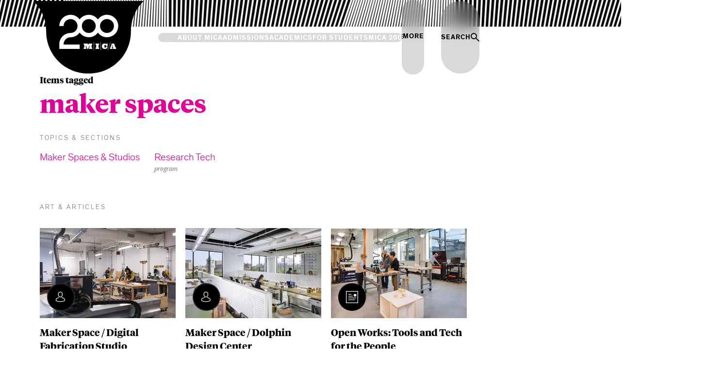

--- FILE ---
content_type: text/html;charset=UTF-8
request_url: https://www.mica.edu/tags/?tag=maker-spaces
body_size: 8049
content:
<!DOCTYPE html>
<html class="no-js js-explore js-search-nav" lang="en" itemscope="" itemtype="http://schema.org/WebPage">
	<head>
	<meta charset="utf-8">
	<meta name="viewport" content="width=device-width, initial-scale=1">
	<meta name="apple-mobile-web-app-capable" content="yes">
	<meta name="mobile-web-app-capable" content="yes">

	<title>Tags | MICA</title>
		<meta name="description" content="" />
		<meta property="og:title" content="Tags" />
		<meta property="og:description" content="" />
		<meta property="og:type" content="website" />
		<meta property="og:site_name" content="MICA" />
		<meta property="og:image" content="https://www.mica.edu/images/og-default.png" />
		<meta property="og:image:width" content="1200" />
		<meta property="og:image:height" content="630" />

	<link rel="shortcut icon" href="https://www.mica.edu/favicons/favicon.ico" type="image/x-icon">
	<link rel="apple-touch-icon" sizes="180x180" href="https://www.mica.edu/favicons/apple-touch-icon.png">
	<link rel="icon" type="image/png" sizes="32x32" href="https://www.mica.edu/favicons/favicon-32x32.png">
	<link rel="icon" type="image/png" sizes="16x16" href="https://www.mica.edu/favicons/favicon-16x16.png">
	<link rel="mask-icon" href="https://www.mica.edu/favicons/safari-pinned-tab.svg" color="#E10098">
	<meta name="theme-color" content="#E10098">

	<meta name="twitter:site" content="@mica">
	<meta name="twitter:creator" content="@mica">
	<meta name="twitter:url" content="//twitter.com/mica">

	<link rel="stylesheet" href="https://www.mica.edu/css/site.css?20260109164603">

	<script src="https://www.mica.edu/js/jquery.js"></script>
	<script src="//ajax.aspnetcdn.com/ajax/modernizr/modernizr-2.8.3.js"></script>
	<meta name="p:domain_verify" content="38fe7dc8b1853cfde94d6ac790729c74"/>

	<!-- Google Tag Manager -->
	<script>(function(w,d,s,l,i){w[l]=w[l]||[];w[l].push({'gtm.start':
	new Date().getTime(),event:'gtm.js'});var f=d.getElementsByTagName(s)[0],
	j=d.createElement(s),dl=l!='dataLayer'?'&l='+l:'';j.async=true;j.src=
	'https://www.googletagmanager.com/gtm.js?id='+i+dl;f.parentNode.insertBefore(j,f);
	})(window,document,'script','dataLayer','GTM-KFLQS58');</script>
	<!-- End Google Tag Manager -->

	<!-- facebook verification -->
	<meta name="facebook-domain-verification" content="8z049kdumd021pxda6s53r0sr3vynn" />

		<script type="module" src="https://www.mica.edu/cludo-search/dist/assets/main-D-J7RrGz.js"></script>
	</head>
	<body class="layout_full theme_black js-explore js-search-nav preload">
		<noscript><iframe src="https://www.googletagmanager.com/ns.html?id=GTM-KFLQS58"
		height="0" width="0" style="display:none;visibility:hidden"></iframe></noscript>
		<a class="skip_link" id="skip_to_content" href="#main_content">Skip to Main Content</a>
		<div class="page_wrapper">
			<div class="page_set">
				<header
					id="header"
					class="header state_default"
					data-checkpoint-container="[data-js-header-checkpoint]"
					data-js-header
				>
					<div class="fs-grid fs-grid-fluid">
						<div class="header_inner">
							<div class="header_main">
								<div class="fs-row">
									<div class="fs-cell fs-lg-16 fs-lg-push-1">
										<div class="header_main_inner">
											<div class="header_main_grid is_desktop">
												<div class="header_main_grid_item is_logo">
													 

<div	class="
		logo
		 logo_header		 logo_symbol	"
	itemscope
	itemtype="http://schema.org/Organization"
>
	<a class="logo_link" itemprop="url" href="https://www.mica.edu/">
		<span class="logo_link_label">MICA</span>
					<span class="logo_link_symbol"><svg class="symbol symbol_logo_blob_200">
	<use xlink:href="https://www.mica.edu/images/icons.svg?v=2#logo_blob_200"></use>
</svg>
</span>
			</a>
	<meta content="https://www.mica.edu//images/logo-schema.png" itemprop="logo">
	<img class="logo_print" src="https://www.mica.edu//images/logo-print.png" alt="">
</div>
												</div>

												<div class="header_main_grid_item is_content">
													<div class="header_main_grid_right_wrap" data-js-header-right-wrap>
														<div class="header_main_grid_item is_nav">
															
<nav
	class="header_main_nav"
	aria-label="Navigation Main"
	itemscope
	itemtype="http://schema.org/SiteNavigationElement"
>
		<div class="header_main_nav_header">
		<h2 class="header_main_nav_title">Main</h2>
	</div>
	
	<ul class="header_main_nav_list" role="navigation">
				<li id="collapse_nav696d65e5b0236_item_0" class="header_main_nav_item header_main_nav_item_has_children" itemprop="url" data-js-nav-collapse-item>
			<div class="header_main_nav_item_inner">
				<a
					id="collapse_nav696d65e5b0236_item_0_link"
					class="header_main_nav_link"
					href="https://www.mica.edu/about-mica/"
					itemprop="name"
				>
					<span class="header_main_nav_link_label">
						About MICA					</span>
				</a>

								<button
					type="button"
					class="header_main_nav_toggle js-swap"
					aria-labelledby="collapse_nav696d65e5b0236_item_0_link"
					data-swap-target="#collapse_nav696d65e5b0236_item_0"
					data-swap-group="collapse_nav696d65e5b0236_item_0"
					data-js-nav-collapse-toggle
				>
					<svg class="symbol symbol_plus">
	<use xlink:href="https://www.mica.edu/images/icons.svg?v=2#plus"></use>
</svg>
				</button>
							</div>

						<div class="header_main_nav_content_wrap" data-js-nav-collapse-children>
				<div class="header_main_nav_content_wrap_inner">
					<div class="header_main_nav_content_wrap_item is_nav">
						<ul
							class="header_main_nav_children"
							aria-labelledby="collapse_nav696d65e5b0236_item_0_link"
						>
														<li class="header_main_nav_child_item " itemprop="url" data-js-nav-collapse-child-item>
								<a class="header_main_nav_child_link" href="https://www.mica.edu/about-mica/" itemprop="name" data-js-nav-collapse-child-link>
									<span class="header_main_nav_child_link_label">MICA&#039;s Essence</span>
								</a>
							</li>
														<li class="header_main_nav_child_item " itemprop="url" data-js-nav-collapse-child-item>
								<a class="header_main_nav_child_link" href="https://www.mica.edu/about-mica/leadership/" itemprop="name" data-js-nav-collapse-child-link>
									<span class="header_main_nav_child_link_label">MICA Leadership</span>
								</a>
							</li>
														<li class="header_main_nav_child_item " itemprop="url" data-js-nav-collapse-child-item>
								<a class="header_main_nav_child_link" href="https://www.mica.edu/about-mica/centers-of-excellence/" itemprop="name" data-js-nav-collapse-child-link>
									<span class="header_main_nav_child_link_label">Centers of Excellence</span>
								</a>
							</li>
														<li class="header_main_nav_child_item " itemprop="url" data-js-nav-collapse-child-item>
								<a class="header_main_nav_child_link" href="https://www.mica.edu/about-mica/offices-divisions/" itemprop="name" data-js-nav-collapse-child-link>
									<span class="header_main_nav_child_link_label">Offices and Divisions</span>
								</a>
							</li>
													</ul>
					</div>

									</div>
			</div>
					</li>
				<li id="collapse_nav696d65e5b0236_item_1" class="header_main_nav_item header_main_nav_item_has_children" itemprop="url" data-js-nav-collapse-item>
			<div class="header_main_nav_item_inner">
				<a
					id="collapse_nav696d65e5b0236_item_1_link"
					class="header_main_nav_link"
					href="https://www.mica.edu/admissions/"
					itemprop="name"
				>
					<span class="header_main_nav_link_label">
						Admissions					</span>
				</a>

								<button
					type="button"
					class="header_main_nav_toggle js-swap"
					aria-labelledby="collapse_nav696d65e5b0236_item_1_link"
					data-swap-target="#collapse_nav696d65e5b0236_item_1"
					data-swap-group="collapse_nav696d65e5b0236_item_1"
					data-js-nav-collapse-toggle
				>
					<svg class="symbol symbol_plus">
	<use xlink:href="https://www.mica.edu/images/icons.svg?v=2#plus"></use>
</svg>
				</button>
							</div>

						<div class="header_main_nav_content_wrap" data-js-nav-collapse-children>
				<div class="header_main_nav_content_wrap_inner">
					<div class="header_main_nav_content_wrap_item is_nav">
						<ul
							class="header_main_nav_children"
							aria-labelledby="collapse_nav696d65e5b0236_item_1_link"
						>
														<li class="header_main_nav_child_item " itemprop="url" data-js-nav-collapse-child-item>
								<a class="header_main_nav_child_link" href="https://www.mica.edu/admissions/undergraduate-admission/" itemprop="name" data-js-nav-collapse-child-link>
									<span class="header_main_nav_child_link_label">Undergraduate Admission</span>
								</a>
							</li>
														<li class="header_main_nav_child_item " itemprop="url" data-js-nav-collapse-child-item>
								<a class="header_main_nav_child_link" href="https://www.mica.edu/admissions/graduate-admission/" itemprop="name" data-js-nav-collapse-child-link>
									<span class="header_main_nav_child_link_label">Graduate Admission</span>
								</a>
							</li>
														<li class="header_main_nav_child_item " itemprop="url" data-js-nav-collapse-child-item>
								<a class="header_main_nav_child_link" href="https://www.mica.edu/admissions/professional-programs/" itemprop="name" data-js-nav-collapse-child-link>
									<span class="header_main_nav_child_link_label">Professional Programs</span>
								</a>
							</li>
														<li class="header_main_nav_child_item " itemprop="url" data-js-nav-collapse-child-item>
								<a class="header_main_nav_child_link" href="https://www.mica.edu/admissions/financial-aid/" itemprop="name" data-js-nav-collapse-child-link>
									<span class="header_main_nav_child_link_label">Tuition and Aid</span>
								</a>
							</li>
													</ul>
					</div>

									</div>
			</div>
					</li>
				<li id="collapse_nav696d65e5b0236_item_2" class="header_main_nav_item header_main_nav_item_has_children" itemprop="url" data-js-nav-collapse-item>
			<div class="header_main_nav_item_inner">
				<a
					id="collapse_nav696d65e5b0236_item_2_link"
					class="header_main_nav_link"
					href="https://www.mica.edu/academics/"
					itemprop="name"
				>
					<span class="header_main_nav_link_label">
						Academics					</span>
				</a>

								<button
					type="button"
					class="header_main_nav_toggle js-swap"
					aria-labelledby="collapse_nav696d65e5b0236_item_2_link"
					data-swap-target="#collapse_nav696d65e5b0236_item_2"
					data-swap-group="collapse_nav696d65e5b0236_item_2"
					data-js-nav-collapse-toggle
				>
					<svg class="symbol symbol_plus">
	<use xlink:href="https://www.mica.edu/images/icons.svg?v=2#plus"></use>
</svg>
				</button>
							</div>

						<div class="header_main_nav_content_wrap" data-js-nav-collapse-children>
				<div class="header_main_nav_content_wrap_inner">
					<div class="header_main_nav_content_wrap_item is_nav">
						<ul
							class="header_main_nav_children"
							aria-labelledby="collapse_nav696d65e5b0236_item_2_link"
						>
														<li class="header_main_nav_child_item " itemprop="url" data-js-nav-collapse-child-item>
								<a class="header_main_nav_child_link" href="https://www.mica.edu/academics/undergraduate-majors-minors/" itemprop="name" data-js-nav-collapse-child-link>
									<span class="header_main_nav_child_link_label">Undergraduate Programs</span>
								</a>
							</li>
														<li class="header_main_nav_child_item " itemprop="url" data-js-nav-collapse-child-item>
								<a class="header_main_nav_child_link" href="https://www.mica.edu/academics/graduate-programs/" itemprop="name" data-js-nav-collapse-child-link>
									<span class="header_main_nav_child_link_label">Graduate Programs</span>
								</a>
							</li>
														<li class="header_main_nav_child_item " itemprop="url" data-js-nav-collapse-child-item>
								<a class="header_main_nav_child_link" href="https://www.mica.edu/admissions/professional-programs/" itemprop="name" data-js-nav-collapse-child-link>
									<span class="header_main_nav_child_link_label">Professional Programs</span>
								</a>
							</li>
														<li class="header_main_nav_child_item " itemprop="url" data-js-nav-collapse-child-item>
								<a class="header_main_nav_child_link" href="https://www.mica.edu/academics/youth-and-teen-programs/" itemprop="name" data-js-nav-collapse-child-link>
									<span class="header_main_nav_child_link_label">Youth &amp; Teen Programs</span>
								</a>
							</li>
														<li class="header_main_nav_child_item " itemprop="url" data-js-nav-collapse-child-item>
								<a class="header_main_nav_child_link" href="https://www.mica.edu/academics/academic-catalog/" itemprop="name" data-js-nav-collapse-child-link>
									<span class="header_main_nav_child_link_label">Academic Catalog</span>
								</a>
							</li>
													</ul>
					</div>

									</div>
			</div>
					</li>
				<li id="collapse_nav696d65e5b0236_item_3" class="header_main_nav_item header_main_nav_item_has_children" itemprop="url" data-js-nav-collapse-item>
			<div class="header_main_nav_item_inner">
				<a
					id="collapse_nav696d65e5b0236_item_3_link"
					class="header_main_nav_link"
					href="https://www.mica.edu/student-success/"
					itemprop="name"
				>
					<span class="header_main_nav_link_label">
						For Students					</span>
				</a>

								<button
					type="button"
					class="header_main_nav_toggle js-swap"
					aria-labelledby="collapse_nav696d65e5b0236_item_3_link"
					data-swap-target="#collapse_nav696d65e5b0236_item_3"
					data-swap-group="collapse_nav696d65e5b0236_item_3"
					data-js-nav-collapse-toggle
				>
					<svg class="symbol symbol_plus">
	<use xlink:href="https://www.mica.edu/images/icons.svg?v=2#plus"></use>
</svg>
				</button>
							</div>

						<div class="header_main_nav_content_wrap" data-js-nav-collapse-children>
				<div class="header_main_nav_content_wrap_inner">
					<div class="header_main_nav_content_wrap_item is_nav">
						<ul
							class="header_main_nav_children"
							aria-labelledby="collapse_nav696d65e5b0236_item_3_link"
						>
														<li class="header_main_nav_child_item " itemprop="url" data-js-nav-collapse-child-item>
								<a class="header_main_nav_child_link" href="https://www.mica.edu/student-success/#academics" itemprop="name" data-js-nav-collapse-child-link>
									<span class="header_main_nav_child_link_label">Academic Success</span>
								</a>
							</li>
														<li class="header_main_nav_child_item " itemprop="url" data-js-nav-collapse-child-item>
								<a class="header_main_nav_child_link" href="https://www.mica.edu/student-success/#wellness" itemprop="name" data-js-nav-collapse-child-link>
									<span class="header_main_nav_child_link_label">Health and Wellness</span>
								</a>
							</li>
														<li class="header_main_nav_child_item " itemprop="url" data-js-nav-collapse-child-item>
								<a class="header_main_nav_child_link" href="https://www.mica.edu/student-success/#campus" itemprop="name" data-js-nav-collapse-child-link>
									<span class="header_main_nav_child_link_label">Campus Life</span>
								</a>
							</li>
														<li class="header_main_nav_child_item " itemprop="url" data-js-nav-collapse-child-item>
								<a class="header_main_nav_child_link" href="https://www.mica.edu/student-success/#professional" itemprop="name" data-js-nav-collapse-child-link>
									<span class="header_main_nav_child_link_label">Professional Success</span>
								</a>
							</li>
													</ul>
					</div>

									</div>
			</div>
					</li>
				<li id="collapse_nav696d65e5b0236_item_4" class="header_main_nav_item " itemprop="url" data-js-nav-collapse-item>
			<div class="header_main_nav_item_inner">
				<a
					id="collapse_nav696d65e5b0236_item_4_link"
					class="header_main_nav_link"
					href="https://www.mica.edu/200/"
					itemprop="name"
				>
					<span class="header_main_nav_link_label">
						MICA 200					</span>
				</a>

							</div>

					</li>
			</ul>

			<div class="header_main_grid_item_selector"></div>
	</nav>														</div>

														<div class="header_main_grid_item is_more_toggle">
															<div class="header_btn_group">
																<div class="header_btn_group_item">
																	<div class="u-blur-wrap">
																		<a class="header_btn_alt_link theme_light js-toggle-handle js-swap" href="#" aria-label="Open the More Menu" data-swap-target="[data-header-toggle-content='desktop']">
																			<span class="header_btn_alt_link_icon">
																				<svg class="symbol symbol_vert_ellipsis">
	<use xlink:href="https://www.mica.edu/images/icons.svg?v=2#vert_ellipsis"></use>
</svg>
																			</span>
																			<span class="header_btn_alt_link_label">More</span>
																		</a>
																	</div>
																</div>

																<div class="header_toggle_content_wrap" data-header-toggle-content="desktop">
																	<div class="header_toggle_content_wrap_inner">
																		<div class="header_toggle_content_grid">
																			<div class="header_toggle_content_grid_item is_left">
																				<nav class="header_toggle_content_left" aria-labelledby="header_toggle_content_left_title">
	<div class="header_toggle_content_left_header">
		<h2 class="header_toggle_content_left_title" id="header_toggle_content_left_title">Info</h2>
	</div>

	<ul class="header_toggle_content_left_list" aria-labelledby="header_toggle_content_left_title">
				<li class="header_toggle_content_left_item">
			<a class="header_toggle_content_left_link" href="https://www.mica.edu/stories/creatives-at-work/" >
				<div class="header_toggle_content_left_link_inner">
					<span class="header_toggle_content_left_link_label">MICA Success Stories</span>
									</div>
			</a>

							<li class="header_toggle_content_left_item">
			<a class="header_toggle_content_left_link" href="https://www.mica.edu/campus-life-and-resources/" >
				<div class="header_toggle_content_left_link_inner">
					<span class="header_toggle_content_left_link_label">Campus Life &amp; Resources</span>
									</div>
			</a>

							<li class="header_toggle_content_left_item">
			<a class="header_toggle_content_left_link" href="https://www.mica.edu/campus-life-and-resources/places-and-spaces/" >
				<div class="header_toggle_content_left_link_inner">
					<span class="header_toggle_content_left_link_label">Places &amp; Spaces</span>
									</div>
			</a>

							<li class="header_toggle_content_left_item">
			<a class="header_toggle_content_left_link" href="https://www.mica.edu/community-partners/" >
				<div class="header_toggle_content_left_link_inner">
					<span class="header_toggle_content_left_link_label">Community &amp; Partnerships</span>
									</div>
			</a>

							<li class="header_toggle_content_left_item">
			<a class="header_toggle_content_left_link" href="https://www.mica.edu/events-exhibitions/" >
				<div class="header_toggle_content_left_link_inner">
					<span class="header_toggle_content_left_link_label">Events &amp; Exhibitions</span>
									</div>
			</a>

							<li class="header_toggle_content_left_item">
			<a class="header_toggle_content_left_link" href="https://www.mica.edu/art-articles/" >
				<div class="header_toggle_content_left_link_inner">
					<span class="header_toggle_content_left_link_label">Art &amp; Articles</span>
									</div>
			</a>

							<li class="header_toggle_content_left_item">
			<a class="header_toggle_content_left_link" href="https://www.mica.edu/other-resources/" >
				<div class="header_toggle_content_left_link_inner">
					<span class="header_toggle_content_left_link_label">Other Resources</span>
									</div>
			</a>

						</ul>
</nav>																			</div>

																			<div class="header_toggle_content_grid_item is_right">
																				<nav class="header_toggle_content_right" aria-labelledby="header_toggle_content_right_title">
	<div class="header_toggle_content_right_header">
		<h2 class="header_toggle_content_right_title" id="header_toggle_content_right_title">Info</h2>
	</div>

	<ul class="header_toggle_content_right_list" aria-labelledby="header_toggle_content_right_title">
				<li class="header_toggle_content_right_item">
			<a class="header_toggle_content_right_link" href="https://www.mica.edu/admissions/" >
				<div class="header_toggle_content_right_link_inner">
					<span class="header_toggle_content_right_link_label">Apply</span>
									</div>
			</a>

							<li class="header_toggle_content_right_item">
			<a class="header_toggle_content_right_link" href="https://apply.mica.edu/portal/on_campus_events?tab=home" target="_blank" >
				<div class="header_toggle_content_right_link_inner">
					<span class="header_toggle_content_right_link_label">Visit MICA</span>
									</div>
			</a>

							<li class="header_toggle_content_right_item">
			<a class="header_toggle_content_right_link" href="https://apply.mica.edu/register/request_information" target="_blank" >
				<div class="header_toggle_content_right_link_inner">
					<span class="header_toggle_content_right_link_label">Request Info</span>
									</div>
			</a>

							<li class="header_toggle_content_right_item">
			<a class="header_toggle_content_right_link" href="https://www.mica.edu/give-to-mica/" >
				<div class="header_toggle_content_right_link_inner">
					<span class="header_toggle_content_right_link_label">Give to MICA</span>
									</div>
			</a>

							<li class="header_toggle_content_right_item">
			<a class="header_toggle_content_right_link" href="https://www.mica.edu/mymica/" >
				<div class="header_toggle_content_right_link_inner">
					<span class="header_toggle_content_right_link_label">MyMICA Portal</span>
									</div>
			</a>

							<li class="header_toggle_content_right_item">
			<a class="header_toggle_content_right_link" href="https://www.mica.edu/other-resources/faculty-staff-directory/" >
				<div class="header_toggle_content_right_link_inner">
					<span class="header_toggle_content_right_link_label">Employee Directory</span>
									</div>
			</a>

							<li class="header_toggle_content_right_item">
			<a class="header_toggle_content_right_link" href="https://www.mica.edu/index/a-to-z/" >
				<div class="header_toggle_content_right_link_inner">
					<span class="header_toggle_content_right_link_label">A-Z Index</span>
									</div>
			</a>

						</ul>
</nav>																			</div>
																		</div>
																	</div>
																</div>
															</div>
														</div>

														<div class="header_main_grid_item is_btn">
															<div class="u-blur-wrap">
																<a class="header_btn_alt_link theme_search_alt js-toggle-handle" href="#" aria-label="Search the website">
																	<span class="header_btn_alt_link_label">Search</span>
																	<span class="header_btn_alt_link_icon">
																		<svg class="symbol symbol_search_alt">
	<use xlink:href="https://www.mica.edu/images/icons.svg?v=2#search_alt"></use>
</svg>
																	</span>
																</a>
															</div>
														</div>
													</div>
												</div>
											</div>

											<div class="header_main_grid is_mobile">
												<div class="header_main_grid_item is_logo">
													 

<div	class="
		logo
		 logo_header		 logo_symbol	"
	itemscope
	itemtype="http://schema.org/Organization"
>
	<a class="logo_link" itemprop="url" href="https://www.mica.edu/">
		<span class="logo_link_label">MICA</span>
					<span class="logo_link_symbol"><svg class="symbol symbol_logo_blob_200">
	<use xlink:href="https://www.mica.edu/images/icons.svg?v=2#logo_blob_200"></use>
</svg>
</span>
			</a>
	<meta content="https://www.mica.edu//images/logo-schema.png" itemprop="logo">
	<img class="logo_print" src="https://www.mica.edu//images/logo-print.png" alt="">
</div>
												</div>

												<div class="header_btn_group">
													<div class="header_btn_group_item">
														<a class="header_btn_link theme_menu js-explore-handle" href="#" aria-label="Open the Mega Menu">
															<span class="header_btn_link_label">Menu</span>
															<span class="header_btn_link_icon">
																<svg class="symbol symbol_menu">
	<use xlink:href="https://www.mica.edu/images/icons.svg?v=2#menu"></use>
</svg>
															</span>
														</a>
													</div>

													<div class="header_btn_group_item">
														<a class="header_btn_link theme_search mobile_search_toggle js-search-nav-handle" href="#" aria-label="Search the website">
															<span class="header_btn_link_label">Search</span>
															<svg class="symbol symbol_search_alt">
	<use xlink:href="https://www.mica.edu/images/icons.svg?v=2#search_alt"></use>
</svg>
														</a>
													</div>
												</div>
											</div>
										</div>
									</div>
								</div>
							</div>
						</div>
					</div>
				</header>
<div class="fs-grid fs-grid-fluid page">
	<div class="page_feature">
		<section class="media_header search_tags_header">
	<div class="media_header_inner"></div>
</section>
	</div>

	<div class="page_content" data-js-header-checkpoint>
								<div class="page_subnav">
				<div class="sub_wrap_desktop">
					<div class="sub_wrap_desktop_inner">
											</div>
				</div>
			</div>
					
		
		<div class="page_main ">
			<div class="fs-row">
				<div class="
					fs-cell
					content_cell
					fs-lg-10 fs-centered				">
					<main class="main_content" id="main_content" itemprop="mainContentOfPage">
						<div class="typography">
													</div>
						<!-- In Content Callouts -->
						<div class="in_content_callouts">
													</div>
						<!-- END: In Content Callouts -->
					</main>
				</div>

							</div>
		</div>
				<!-- Full Width Callouts -->
		<div class="full_width_callouts">
			<div class="search_takeover tagged theme_light">
	<div class="fs-row">
		<div class="fs-cell fs-lg-16 fs-lg-push-1">
			<header class="search_takeover_header">
				<h1 class="search_takeover_heading"><span class="tag_heading_small">Items tagged</span><br/>maker spaces</h1>
			</header>
						<div class="search_takeover_section">
				<div class="search_takeover_section_header">
					Topics &amp; Sections
				</div>
				<div class="search_takeover_links">
										<div class="search_takeover_link_wrap">
						<a href="https://www.mica.edu/campus-life-and-resources/places-and-spaces/maker-spaces-studios" class="search_takeover_link">Maker Spaces &amp; Studios</a>
											</div>
										<div class="search_takeover_link_wrap">
						<a href="https://www.mica.edu/campus-life-and-resources/places-and-spaces/maker-spaces-fabrication-studios/digital-fabrication-studio/research-tech" class="search_takeover_link">Research Tech</a>
												<span class="search_takeover_tag">program</span>
											</div>
									</div>
			</div>
						<div class="search_takeover_section">
				<div class="search_takeover_section_header">
					Art &amp; Articles
				</div>
				<div class="art_query_carousel js-art-query js-carousel js-equalize" data-carousel-options='{"contained": false, "controls": false, "pagination": false, "maxWidth": "740px", "show":{"600px": 2}}' data-equalize-options='{"minWidth": "740px", "target":".art_query_detail"}'>
								<article class="art_query_wrap">
					<a href="https://www.mica.edu/art-articles/details/maker-space--digital-fabrication-studio" class="art_query_link">
						<figure class="art_query_figure">
							<div class="art_query_curtain"></div>
														<img class="art_query_image" src="https://assets.mica.edu/files/modules/thumb_mica-finals-week-2017-4946.jpg" alt="">
														<div class="art_query_icon_wrap">
								<span class="art_query_icon icon_profile">
									<svg class="symbol symbol_profile">
	<use xlink:href="https://www.mica.edu/images/icons.svg?v=2#profile"></use>
</svg>
								</span>
							</div>
													</figure>
						<div class="art_query_detail">
							<h3 class="art_query_detail_title">Maker Space / Digital Fabrication Studio</h3>
							<div class="art_query_detail_description">Building your vision takes the right tools and plenty of space to grow. We provide what you need to get there.</div>
						</div>
					</a>
				</article>
								<article class="art_query_wrap">
					<a href="https://www.mica.edu/art-articles/details/maker-space--dolphin-design-center" class="art_query_link">
						<figure class="art_query_figure">
							<div class="art_query_curtain"></div>
														<img class="art_query_image" src="https://assets.mica.edu/files/modules/thumb_cbd-internal1.jpeg" alt="">
														<div class="art_query_icon_wrap">
								<span class="art_query_icon icon_profile">
									<svg class="symbol symbol_profile">
	<use xlink:href="https://www.mica.edu/images/icons.svg?v=2#profile"></use>
</svg>
								</span>
							</div>
													</figure>
						<div class="art_query_detail">
							<h3 class="art_query_detail_title">Maker Space / Dolphin Design Center</h3>
							<div class="art_query_detail_description">Building your vision takes the right tools and plenty of space to grow. We provide what you need to get there.</div>
						</div>
					</a>
				</article>
								<article class="art_query_wrap">
					<a href="https://www.mica.edu/art-articles/details/open-works-tools-and-tech-for-the-people" class="art_query_link">
						<figure class="art_query_figure">
							<div class="art_query_curtain"></div>
														<img class="art_query_image" src="https://assets.mica.edu/files/modules/thumb_openworks-2.jpg" alt="">
														<div class="art_query_icon_wrap">
								<span class="art_query_icon icon_story">
									<svg class="symbol symbol_story">
	<use xlink:href="https://www.mica.edu/images/icons.svg?v=2#story"></use>
</svg>
								</span>
							</div>
													</figure>
						<div class="art_query_detail">
							<h3 class="art_query_detail_title">Open Works: Tools and Tech for the People</h3>
							<div class="art_query_detail_description">With wood and metal shops, 3-D printing, an electronics lab and textile studios, Open Works is a makerspace where Baltimore City residents can&hellip;</div>
						</div>
					</a>
				</article>
								<article class="art_query_wrap">
					<a href="https://www.mica.edu/art-articles/details/teaching-artist" class="art_query_link">
						<figure class="art_query_figure">
							<div class="art_query_curtain"></div>
														<img class="art_query_image" src="https://assets.mica.edu/files/modules/thumb_stephen-hendee-6-2.jpg" alt="">
														<div class="art_query_icon_wrap">
								<span class="art_query_icon icon_profile">
									<svg class="symbol symbol_profile">
	<use xlink:href="https://www.mica.edu/images/icons.svg?v=2#profile"></use>
</svg>
								</span>
							</div>
													</figure>
						<div class="art_query_detail">
							<h3 class="art_query_detail_title">Teaching Artist</h3>
							<div class="art_query_detail_description">MICA faculty member is carving out time to shape a new generation of makers thanks to a National Endowment for the Arts (NEA) grant.</div>
						</div>
					</a>
				</article>
								<article class="art_query_wrap">
					<a href="https://www.mica.edu/art-articles/details/maker-spaces--studios-rinehart-studio" class="art_query_link">
						<figure class="art_query_figure">
							<div class="art_query_curtain"></div>
														<img class="art_query_image" src="https://assets.mica.edu/files/modules/thumb_mica-spring-2018-4105.jpg" alt="">
														<div class="art_query_icon_wrap">
								<span class="art_query_icon icon_profile">
									<svg class="symbol symbol_profile">
	<use xlink:href="https://www.mica.edu/images/icons.svg?v=2#profile"></use>
</svg>
								</span>
							</div>
													</figure>
						<div class="art_query_detail">
							<h3 class="art_query_detail_title">Maker Spaces / Studios: Rinehart Studio</h3>
							<div class="art_query_detail_description">Building your vision takes the right tools and plenty of space to grow. We provide what you need to get there.</div>
						</div>
					</a>
				</article>
							</div>
						<footer class="search_takeover_footer">
				<a href="https://www.mica.edu/art-articles/search/?tags=maker spaces" class="search_takeover_button">Find more art &amp; articles</a>
			</footer>
		</div>
	</div>
</div>
		</div>
		<!-- END: Full Width Callouts -->
	</div>
	<!-- END: Page Content -->
</div>
<!-- END: Page -->

			</div>
			<footer class="footer fs-grid fs-grid-fluid" id="footer" itemscope itemtype="http://schema.org/WPFooter">
				<div class="footer_ribbon">
						<div class="fs-row">
							<div class="fs-cell fs-lg-16 fs-lg-push-1">
								<div class="footer_ribbon_inner">
									<div class="footer_group">
										<div class="logo logo_footer_signature logo_symbol" itemscope itemtype="http://schema.org/Organization">
											<a class="logo_link" itemprop="url" href="https://www.mica.edu/">
												<span class="logo_link_label">MICA</span>
												<span class="logo_link_symbol">
													<svg class="symbol symbol_mica_signature_logo">
	<use xlink:href="https://www.mica.edu/images/icons.svg?v=2#mica_signature_logo"></use>
</svg>
												</span>
											</a>
											<meta content="https://www.mica.edu/images/logo-schema.png" itemprop="logo">
											<img class="logo_print" src="https://www.mica.edu/images/logo-print.png" alt="">
										</div>
										<div class="social_nav" itemscope itemtype="http://schema.org/Organization">
											<link itemprop="url" href="//www.mica.edu">
											<div class="social_nav_header">
												<h2 class="social_nav_title">Social Navigation</h2>
											</div>
											<div class="social_nav_list">
																								<div class="social_nav_item">
													<a class="social_nav_link" href="https://www.instagram.com/marylandinstitutecollegeofart/" target="_blank" itemprop="sameAs">
														<span class="social_nav_icon">
															<svg class="symbol symbol_instagram">
	<use xlink:href="https://www.mica.edu/images/icons.svg?v=2#instagram"></use>
</svg>
														</span>
														<span class="social_nav_label">Instagram</span>
													</a>
												</div>
																								<div class="social_nav_item">
													<a class="social_nav_link" href="http://www.youtube.com/marylandinstitutecollegeofart" target="_blank" itemprop="sameAs">
														<span class="social_nav_icon">
															<svg class="symbol symbol_youtube">
	<use xlink:href="https://www.mica.edu/images/icons.svg?v=2#youtube"></use>
</svg>
														</span>
														<span class="social_nav_label">YouTube</span>
													</a>
												</div>
																								<div class="social_nav_item">
													<a class="social_nav_link" href="https://www.tiktok.com/@micamade" target="_blank" itemprop="sameAs">
														<span class="social_nav_icon">
															<svg class="symbol symbol_tiktok">
	<use xlink:href="https://www.mica.edu/images/icons.svg?v=2#tiktok"></use>
</svg>
														</span>
														<span class="social_nav_label">TikTok</span>
													</a>
												</div>
																								<div class="social_nav_item">
													<a class="social_nav_link" href="http://www.facebook.com/mica.edu" target="_blank" itemprop="sameAs">
														<span class="social_nav_icon">
															<svg class="symbol symbol_facebook">
	<use xlink:href="https://www.mica.edu/images/icons.svg?v=2#facebook"></use>
</svg>
														</span>
														<span class="social_nav_label">Facebook</span>
													</a>
												</div>
																								<div class="social_nav_item">
													<a class="social_nav_link" href="http://weixin.qq.com/r/MxyHn8jElpXprYz890kh" target="_blank" itemprop="sameAs">
														<span class="social_nav_icon">
															<svg class="symbol symbol_wechat">
	<use xlink:href="https://www.mica.edu/images/icons.svg?v=2#wechat"></use>
</svg>
														</span>
														<span class="social_nav_label">WeChat: @micaedu</span>
													</a>
												</div>
																							</div>
										</div>
									</div>
									<div class="footer_group">
										<div class="footer_address" itemscope itemtype="http://schema.org/PostalAddress">
											<div class="logo logo_footer logo_symbol" itemscope itemtype="http://schema.org/Organization">
												<a class="logo_link" itemprop="url" href="https://www.mica.edu/">
													<span class="logo_link_label">MICA</span>
													<span class="logo_link_symbol">
														<svg class="symbol symbol_mica_logo">
	<use xlink:href="https://www.mica.edu/images/icons.svg?v=2#mica_logo"></use>
</svg>
													</span>
												</a>
												<meta content="https://www.mica.edu/images/logo-schema.png" itemprop="logo">
												<img class="logo_print" src="https://www.mica.edu/images/logo-print.png" alt="">
											</div>
											<a href="https://www.google.com/maps/place/Main+Bldg,+1300+W+Mt+Royal+Ave,+Baltimore,+MD+21217/@39.3077086,-76.6212986,17z/data=!4m13!1m7!3m6!1s0x89c804bf0e7279b9:0xf7770f351631cba9!2sMain+Bldg,+1300+W+Mt+Royal+Ave,+Baltimore,+MD+21217!3b1!8m2!3d39.3074853!4d-76.6216858!3m4!1s0x89c804bf0e7279b9:0xf7770f351631cba9!8m2!3d39.3074853!4d-76.6216858" target="_blank">
												<span class="footer_address_name" itemprop="name">MICA</span>
												<span class="footer_address_street" itemprop="streetAddress">1300 W Mount Royal Ave</span>
												<span class="footer_address_city" itemprop="addressLocality">Baltimore,</span>
												<span class="footer_address_state" itemprop="addressRegion">MD</span>
											</a>
											<span class="footer_address_zip" itemprop="postalCode">21217</span>
											<a class="footer_address_phone" itemprop="telephone" href="tel:4106699200">
												<span class="footer_address_label">410.669.9200</span>
											</a>
											<div class="footer_right">&copy; 2026 Maryland Institute College of Art</div>
										</div>
										<div class="footer_navs">
																						<nav class="footer_nav" aria-label="Footer Getting In" itemscope itemtype="http://schema.org/SiteNavigationElement">
												<div class="footer_nav_header">
													<h2 class="footer_nav_title">Getting In</h2>
												</div>
												<div class="footer_nav_list" role="navigation">
																										<div class="footer_nav_item" itemprop="url">
														<a class="footer_nav_link" href="https://www.mica.edu/admissions/" itemprop="name">
															<span class="footer_nav_link_label">Apply Now</span>
														</a>
													</div>
																										<div class="footer_nav_item" itemprop="url">
														<a class="footer_nav_link" href="https://www.mica.edu/admissions/undergraduate-admission/" itemprop="name">
															<span class="footer_nav_link_label">Admission Process</span>
														</a>
													</div>
																										<div class="footer_nav_item" itemprop="url">
														<a class="footer_nav_link" href="https://www.mica.edu/admissions/financial-aid/tuition-fees/" itemprop="name">
															<span class="footer_nav_link_label">Tuition &amp; Fees</span>
														</a>
													</div>
																										<div class="footer_nav_item" itemprop="url">
														<a class="footer_nav_link" href="https://www.mica.edu/admissions/financial-aid/" itemprop="name">
															<span class="footer_nav_link_label">Financial Aid</span>
														</a>
													</div>
																									</div>
											</nav>
																						<nav class="footer_nav" aria-label="Footer Studying at MICA" itemscope itemtype="http://schema.org/SiteNavigationElement">
												<div class="footer_nav_header">
													<h2 class="footer_nav_title">Studying at MICA</h2>
												</div>
												<div class="footer_nav_list" role="navigation">
																										<div class="footer_nav_item" itemprop="url">
														<a class="footer_nav_link" href="https://www.mica.edu/academics/undergraduate-majors-minors/" itemprop="name">
															<span class="footer_nav_link_label">Undergraduate Majors &amp; Minors</span>
														</a>
													</div>
																										<div class="footer_nav_item" itemprop="url">
														<a class="footer_nav_link" href="https://www.mica.edu/academics/graduate-programs/" itemprop="name">
															<span class="footer_nav_link_label">Graduate Programs</span>
														</a>
													</div>
																										<div class="footer_nav_item" itemprop="url">
														<a class="footer_nav_link" href="https://www.mica.edu/stories/creatives-at-work/" itemprop="name">
															<span class="footer_nav_link_label">Creative Careers</span>
														</a>
													</div>
																										<div class="footer_nav_item" itemprop="url">
														<a class="footer_nav_link" href="https://www.mica.edu/about-mica/offices-divisions/school-of-creative-professional-studies/" itemprop="name">
															<span class="footer_nav_link_label">Open Studies</span>
														</a>
													</div>
																									</div>
											</nav>
																						<nav class="footer_nav" aria-label="Footer Meet MICA" itemscope itemtype="http://schema.org/SiteNavigationElement">
												<div class="footer_nav_header">
													<h2 class="footer_nav_title">Meet MICA</h2>
												</div>
												<div class="footer_nav_list" role="navigation">
																										<div class="footer_nav_item" itemprop="url">
														<a class="footer_nav_link" href="https://www.mica.edu/about-mica/mica-dna/contact-us/" itemprop="name">
															<span class="footer_nav_link_label">Contact Us</span>
														</a>
													</div>
																										<div class="footer_nav_item" itemprop="url">
														<a class="footer_nav_link" href="https://www.mica.edu/campus-life-and-resources/places-and-spaces/" itemprop="name">
															<span class="footer_nav_link_label">MICA Campus</span>
														</a>
													</div>
																										<div class="footer_nav_item" itemprop="url">
														<a class="footer_nav_link" href="https://www.mica.edu/other-resources/visitor-resources/" itemprop="name">
															<span class="footer_nav_link_label">Visit MICA</span>
														</a>
													</div>
																										<div class="footer_nav_item" itemprop="url">
														<a class="footer_nav_link" href="https://www.mica.edu/art-articles/" itemprop="name">
															<span class="footer_nav_link_label">Art &amp; Articles</span>
														</a>
													</div>
																										<div class="footer_nav_item" itemprop="url">
														<a class="footer_nav_link" href="https://www.mica.edu/events-exhibitions/" itemprop="name">
															<span class="footer_nav_link_label">Events</span>
														</a>
													</div>
																										<div class="footer_nav_item" itemprop="url">
														<a class="footer_nav_link" href="https://www.mica.edu/other-resources/alumni-resources/" itemprop="name">
															<span class="footer_nav_link_label">Alumni</span>
														</a>
													</div>
																										<div class="footer_nav_item" itemprop="url">
														<a class="footer_nav_link" href="https://www.mica.edu/about-mica/mica-dna/student-consumer-information/" itemprop="name">
															<span class="footer_nav_link_label">Consumer Information</span>
														</a>
													</div>
																										<div class="footer_nav_item" itemprop="url">
														<a class="footer_nav_link" href="https://www.mica.edu/give-to-mica/" itemprop="name">
															<span class="footer_nav_link_label">Give to MICA</span>
														</a>
													</div>
																										<div class="footer_nav_item" itemprop="url">
														<a class="footer_nav_link" href="https://www.mica.edu/about-mica/mica-dna/accessibility/" itemprop="name">
															<span class="footer_nav_link_label">Accessibility</span>
														</a>
													</div>
																										<div class="footer_nav_item" itemprop="url">
														<a class="footer_nav_link" href="https://www.mica.edu/about-mica/offices-divisions/human-resources/careers-at-mica/" itemprop="name">
															<span class="footer_nav_link_label">Careers at MICA</span>
														</a>
													</div>
																										<div class="footer_nav_item" itemprop="url">
														<a class="footer_nav_link" href="https://www.mica.edu/other-resources/faculty-staff-directory/" itemprop="name">
															<span class="footer_nav_link_label">Faculty &amp; Staff Directory</span>
														</a>
													</div>
																										<div class="footer_nav_item" itemprop="url">
														<a class="footer_nav_link" href="https://www.mica.edu/offices-divisions/division-of-strategic-communications/" itemprop="name">
															<span class="footer_nav_link_label">Press Center</span>
														</a>
													</div>
																										<div class="footer_nav_item" itemprop="url">
														<a class="footer_nav_link" href="https://www.mica.edu/about-mica/mica-dna/office-of-equity-compliance/affirmative-action/" itemprop="name">
															<span class="footer_nav_link_label">Equal Opportunity, Harassment, and Nondiscrimination</span>
														</a>
													</div>
																									</div>
											</nav>
																					</div>
									</div>
								</div>
							</div>
						</div>
				</div>
			</footer>
		</div>
		<div class="fly_out_navs">
			<div id="js-explore" class="js-explore-nav explore_nav_wrap">
				<div class="explore_nav_wrap_inner">
					<div class="explore_nav_inner">
						<div class="explore_nav_btn_group">
							<div class="explore_nav_btn_group_item">
								<button class="js-explore-close header_btn_link theme_light_accent" aria-label="Close the mega menu">
									<span class="header_btn_link_label">Close</span>
									<span class="header_btn_link_icon"><svg class="symbol symbol_close">
	<use xlink:href="https://www.mica.edu/images/icons.svg?v=2#close"></use>
</svg>
</span>
								</button>
							</div>
						</div>

						<div class="explore_nav_section explore_nav_section_main">
							<div class="explore_nav_main">
								
<nav
	class="explore_main_nav"
	aria-label=" Main Navigation"
	itemscope
	itemtype="http://schema.org/SiteNavigationElement"
>
		<div class="explore_main_nav_header">
		<h2 class="explore_main_nav_title">Main Navigation</h2>
	</div>
	
	<ul class="explore_main_nav_list" role="navigation">
				<li id="collapse_nav696d65e5c1b11_item_0" class="explore_main_nav_item explore_main_nav_item_has_children" itemprop="url" data-js-nav-collapse-item>
			<div class="explore_main_nav_item_inner">
				<a
					id="collapse_nav696d65e5c1b11_item_0_link"
					class="explore_main_nav_link"
					href="https://www.mica.edu/about-mica/"
					itemprop="name"
				>
					<span class="explore_main_nav_link_label">
						About MICA					</span>
				</a>

								<button
					type="button"
					class="explore_main_nav_toggle js-swap"
					aria-labelledby="collapse_nav696d65e5c1b11_item_0_link"
					data-swap-target="#collapse_nav696d65e5c1b11_item_0"
					data-swap-group="collapse_nav696d65e5c1b11_item_0"
					data-js-nav-collapse-toggle
				>
					<svg class="symbol symbol_plus">
	<use xlink:href="https://www.mica.edu/images/icons.svg?v=2#plus"></use>
</svg>
				</button>
							</div>

						<div class="explore_main_nav_content_wrap" data-js-nav-collapse-children>
				<div class="explore_main_nav_content_wrap_inner">
					<div class="explore_main_nav_content_wrap_item is_nav">
						<ul
							class="explore_main_nav_children"
							aria-labelledby="collapse_nav696d65e5c1b11_item_0_link"
						>
														<li class="explore_main_nav_child_item " itemprop="url" data-js-nav-collapse-child-item>
								<a class="explore_main_nav_child_link" href="https://www.mica.edu/about-mica/" itemprop="name" data-js-nav-collapse-child-link>
									<span class="explore_main_nav_child_link_label">MICA&#039;s Essence</span>
								</a>
							</li>
														<li class="explore_main_nav_child_item " itemprop="url" data-js-nav-collapse-child-item>
								<a class="explore_main_nav_child_link" href="https://www.mica.edu/about-mica/leadership/" itemprop="name" data-js-nav-collapse-child-link>
									<span class="explore_main_nav_child_link_label">MICA Leadership</span>
								</a>
							</li>
														<li class="explore_main_nav_child_item " itemprop="url" data-js-nav-collapse-child-item>
								<a class="explore_main_nav_child_link" href="https://www.mica.edu/about-mica/centers-of-excellence/" itemprop="name" data-js-nav-collapse-child-link>
									<span class="explore_main_nav_child_link_label">Centers of Excellence</span>
								</a>
							</li>
														<li class="explore_main_nav_child_item " itemprop="url" data-js-nav-collapse-child-item>
								<a class="explore_main_nav_child_link" href="https://www.mica.edu/about-mica/offices-divisions/" itemprop="name" data-js-nav-collapse-child-link>
									<span class="explore_main_nav_child_link_label">Offices and Divisions</span>
								</a>
							</li>
													</ul>
					</div>

									</div>
			</div>
					</li>
				<li id="collapse_nav696d65e5c1b11_item_1" class="explore_main_nav_item explore_main_nav_item_has_children" itemprop="url" data-js-nav-collapse-item>
			<div class="explore_main_nav_item_inner">
				<a
					id="collapse_nav696d65e5c1b11_item_1_link"
					class="explore_main_nav_link"
					href="https://www.mica.edu/admissions/"
					itemprop="name"
				>
					<span class="explore_main_nav_link_label">
						Admissions					</span>
				</a>

								<button
					type="button"
					class="explore_main_nav_toggle js-swap"
					aria-labelledby="collapse_nav696d65e5c1b11_item_1_link"
					data-swap-target="#collapse_nav696d65e5c1b11_item_1"
					data-swap-group="collapse_nav696d65e5c1b11_item_1"
					data-js-nav-collapse-toggle
				>
					<svg class="symbol symbol_plus">
	<use xlink:href="https://www.mica.edu/images/icons.svg?v=2#plus"></use>
</svg>
				</button>
							</div>

						<div class="explore_main_nav_content_wrap" data-js-nav-collapse-children>
				<div class="explore_main_nav_content_wrap_inner">
					<div class="explore_main_nav_content_wrap_item is_nav">
						<ul
							class="explore_main_nav_children"
							aria-labelledby="collapse_nav696d65e5c1b11_item_1_link"
						>
														<li class="explore_main_nav_child_item " itemprop="url" data-js-nav-collapse-child-item>
								<a class="explore_main_nav_child_link" href="https://www.mica.edu/admissions/undergraduate-admission/" itemprop="name" data-js-nav-collapse-child-link>
									<span class="explore_main_nav_child_link_label">Undergraduate Admission</span>
								</a>
							</li>
														<li class="explore_main_nav_child_item " itemprop="url" data-js-nav-collapse-child-item>
								<a class="explore_main_nav_child_link" href="https://www.mica.edu/admissions/graduate-admission/" itemprop="name" data-js-nav-collapse-child-link>
									<span class="explore_main_nav_child_link_label">Graduate Admission</span>
								</a>
							</li>
														<li class="explore_main_nav_child_item " itemprop="url" data-js-nav-collapse-child-item>
								<a class="explore_main_nav_child_link" href="https://www.mica.edu/admissions/professional-programs/" itemprop="name" data-js-nav-collapse-child-link>
									<span class="explore_main_nav_child_link_label">Professional Programs</span>
								</a>
							</li>
														<li class="explore_main_nav_child_item " itemprop="url" data-js-nav-collapse-child-item>
								<a class="explore_main_nav_child_link" href="https://www.mica.edu/admissions/financial-aid/" itemprop="name" data-js-nav-collapse-child-link>
									<span class="explore_main_nav_child_link_label">Tuition and Aid</span>
								</a>
							</li>
													</ul>
					</div>

									</div>
			</div>
					</li>
				<li id="collapse_nav696d65e5c1b11_item_2" class="explore_main_nav_item explore_main_nav_item_has_children" itemprop="url" data-js-nav-collapse-item>
			<div class="explore_main_nav_item_inner">
				<a
					id="collapse_nav696d65e5c1b11_item_2_link"
					class="explore_main_nav_link"
					href="https://www.mica.edu/academics/"
					itemprop="name"
				>
					<span class="explore_main_nav_link_label">
						Academics					</span>
				</a>

								<button
					type="button"
					class="explore_main_nav_toggle js-swap"
					aria-labelledby="collapse_nav696d65e5c1b11_item_2_link"
					data-swap-target="#collapse_nav696d65e5c1b11_item_2"
					data-swap-group="collapse_nav696d65e5c1b11_item_2"
					data-js-nav-collapse-toggle
				>
					<svg class="symbol symbol_plus">
	<use xlink:href="https://www.mica.edu/images/icons.svg?v=2#plus"></use>
</svg>
				</button>
							</div>

						<div class="explore_main_nav_content_wrap" data-js-nav-collapse-children>
				<div class="explore_main_nav_content_wrap_inner">
					<div class="explore_main_nav_content_wrap_item is_nav">
						<ul
							class="explore_main_nav_children"
							aria-labelledby="collapse_nav696d65e5c1b11_item_2_link"
						>
														<li class="explore_main_nav_child_item " itemprop="url" data-js-nav-collapse-child-item>
								<a class="explore_main_nav_child_link" href="https://www.mica.edu/academics/undergraduate-majors-minors/" itemprop="name" data-js-nav-collapse-child-link>
									<span class="explore_main_nav_child_link_label">Undergraduate Programs</span>
								</a>
							</li>
														<li class="explore_main_nav_child_item " itemprop="url" data-js-nav-collapse-child-item>
								<a class="explore_main_nav_child_link" href="https://www.mica.edu/academics/graduate-programs/" itemprop="name" data-js-nav-collapse-child-link>
									<span class="explore_main_nav_child_link_label">Graduate Programs</span>
								</a>
							</li>
														<li class="explore_main_nav_child_item " itemprop="url" data-js-nav-collapse-child-item>
								<a class="explore_main_nav_child_link" href="https://www.mica.edu/admissions/professional-programs/" itemprop="name" data-js-nav-collapse-child-link>
									<span class="explore_main_nav_child_link_label">Professional Programs</span>
								</a>
							</li>
														<li class="explore_main_nav_child_item " itemprop="url" data-js-nav-collapse-child-item>
								<a class="explore_main_nav_child_link" href="https://www.mica.edu/academics/youth-and-teen-programs/" itemprop="name" data-js-nav-collapse-child-link>
									<span class="explore_main_nav_child_link_label">Youth &amp; Teen Programs</span>
								</a>
							</li>
														<li class="explore_main_nav_child_item " itemprop="url" data-js-nav-collapse-child-item>
								<a class="explore_main_nav_child_link" href="https://www.mica.edu/academics/academic-catalog/" itemprop="name" data-js-nav-collapse-child-link>
									<span class="explore_main_nav_child_link_label">Academic Catalog</span>
								</a>
							</li>
													</ul>
					</div>

									</div>
			</div>
					</li>
				<li id="collapse_nav696d65e5c1b11_item_3" class="explore_main_nav_item explore_main_nav_item_has_children" itemprop="url" data-js-nav-collapse-item>
			<div class="explore_main_nav_item_inner">
				<a
					id="collapse_nav696d65e5c1b11_item_3_link"
					class="explore_main_nav_link"
					href="https://www.mica.edu/student-success/"
					itemprop="name"
				>
					<span class="explore_main_nav_link_label">
						For Students					</span>
				</a>

								<button
					type="button"
					class="explore_main_nav_toggle js-swap"
					aria-labelledby="collapse_nav696d65e5c1b11_item_3_link"
					data-swap-target="#collapse_nav696d65e5c1b11_item_3"
					data-swap-group="collapse_nav696d65e5c1b11_item_3"
					data-js-nav-collapse-toggle
				>
					<svg class="symbol symbol_plus">
	<use xlink:href="https://www.mica.edu/images/icons.svg?v=2#plus"></use>
</svg>
				</button>
							</div>

						<div class="explore_main_nav_content_wrap" data-js-nav-collapse-children>
				<div class="explore_main_nav_content_wrap_inner">
					<div class="explore_main_nav_content_wrap_item is_nav">
						<ul
							class="explore_main_nav_children"
							aria-labelledby="collapse_nav696d65e5c1b11_item_3_link"
						>
														<li class="explore_main_nav_child_item " itemprop="url" data-js-nav-collapse-child-item>
								<a class="explore_main_nav_child_link" href="https://www.mica.edu/student-success/#academics" itemprop="name" data-js-nav-collapse-child-link>
									<span class="explore_main_nav_child_link_label">Academic Success</span>
								</a>
							</li>
														<li class="explore_main_nav_child_item " itemprop="url" data-js-nav-collapse-child-item>
								<a class="explore_main_nav_child_link" href="https://www.mica.edu/student-success/#wellness" itemprop="name" data-js-nav-collapse-child-link>
									<span class="explore_main_nav_child_link_label">Health and Wellness</span>
								</a>
							</li>
														<li class="explore_main_nav_child_item " itemprop="url" data-js-nav-collapse-child-item>
								<a class="explore_main_nav_child_link" href="https://www.mica.edu/student-success/#campus" itemprop="name" data-js-nav-collapse-child-link>
									<span class="explore_main_nav_child_link_label">Campus Life</span>
								</a>
							</li>
														<li class="explore_main_nav_child_item " itemprop="url" data-js-nav-collapse-child-item>
								<a class="explore_main_nav_child_link" href="https://www.mica.edu/student-success/#professional" itemprop="name" data-js-nav-collapse-child-link>
									<span class="explore_main_nav_child_link_label">Professional Success</span>
								</a>
							</li>
													</ul>
					</div>

									</div>
			</div>
					</li>
				<li id="collapse_nav696d65e5c1b11_item_4" class="explore_main_nav_item " itemprop="url" data-js-nav-collapse-item>
			<div class="explore_main_nav_item_inner">
				<a
					id="collapse_nav696d65e5c1b11_item_4_link"
					class="explore_main_nav_link"
					href="https://www.mica.edu/200/"
					itemprop="name"
				>
					<span class="explore_main_nav_link_label">
						MICA 200					</span>
				</a>

							</div>

					</li>
			</ul>

	</nav>							</div>
							
							<nav class="explore_nav_sub" aria-label="Secondary Navigation">
								<ul class="explore_nav_sub_list">
																		<li class="explore_nav_sub_item">
										<a class="explore_nav_sub_link" href="https://www.mica.edu/stories/creatives-at-work/">
											<span class="explore_nav_sub_label">MICA Success Stories</span>
										</a>
									</li>
																		<li class="explore_nav_sub_item">
										<a class="explore_nav_sub_link" href="https://www.mica.edu/campus-life-and-resources/">
											<span class="explore_nav_sub_label">Campus Life &amp; Resources</span>
										</a>
									</li>
																		<li class="explore_nav_sub_item">
										<a class="explore_nav_sub_link" href="https://www.mica.edu/campus-life-and-resources/places-and-spaces/">
											<span class="explore_nav_sub_label">Places &amp; Spaces</span>
										</a>
									</li>
																		<li class="explore_nav_sub_item">
										<a class="explore_nav_sub_link" href="https://www.mica.edu/community-partners/">
											<span class="explore_nav_sub_label">Community &amp; Partnerships</span>
										</a>
									</li>
																		<li class="explore_nav_sub_item">
										<a class="explore_nav_sub_link" href="https://www.mica.edu/events-exhibitions/">
											<span class="explore_nav_sub_label">Events &amp; Exhibitions</span>
										</a>
									</li>
																		<li class="explore_nav_sub_item">
										<a class="explore_nav_sub_link" href="https://www.mica.edu/art-articles/">
											<span class="explore_nav_sub_label">Art &amp; Articles</span>
										</a>
									</li>
																		<li class="explore_nav_sub_item">
										<a class="explore_nav_sub_link" href="https://www.mica.edu/other-resources/">
											<span class="explore_nav_sub_label">Other Resources</span>
										</a>
									</li>
																	</ul>
							</nav>

							<nav class="explore_nav_sub buttons" aria-label="Utility Navigation">
								<ul class="explore_nav_sub_list">
																		<li class="explore_nav_sub_item">
										<a class="explore_nav_sub_link" href="https://www.mica.edu/admissions/">
											<span class="explore_nav_sub_label">Apply</span>
										</a>
									</li>
																		<li class="explore_nav_sub_item">
										<a class="explore_nav_sub_link" href="https://apply.mica.edu/portal/on_campus_events?tab=home">
											<span class="explore_nav_sub_label">Visit MICA</span>
										</a>
									</li>
																		<li class="explore_nav_sub_item">
										<a class="explore_nav_sub_link" href="https://apply.mica.edu/register/request_information">
											<span class="explore_nav_sub_label">Request Info</span>
										</a>
									</li>
																		<li class="explore_nav_sub_item">
										<a class="explore_nav_sub_link" href="https://www.mica.edu/give-to-mica/">
											<span class="explore_nav_sub_label">Give to MICA</span>
										</a>
									</li>
																		<li class="explore_nav_sub_item">
										<a class="explore_nav_sub_link" href="https://www.mica.edu/mymica/">
											<span class="explore_nav_sub_label">MyMICA Portal</span>
										</a>
									</li>
																		<li class="explore_nav_sub_item">
										<a class="explore_nav_sub_link" href="https://www.mica.edu/other-resources/faculty-staff-directory/">
											<span class="explore_nav_sub_label">Employee Directory</span>
										</a>
									</li>
																		<li class="explore_nav_sub_item">
										<a class="explore_nav_sub_link" href="https://www.mica.edu/index/a-to-z/">
											<span class="explore_nav_sub_label">A-Z Index</span>
										</a>
									</li>
																	</ul>
							</nav>
						</div>
					</div>
				</div>
			</div>
			<div id="js-search-nav" class="js-search-nav search_nav_wrap">
				<div class="search_nav_inner">
					<button class="js-search-nav-close search_nav_close">
						<span class="search_nav_close_icon"><svg class="symbol symbol_close">
	<use xlink:href="https://www.mica.edu/images/icons.svg?v=2#close"></use>
</svg>
</span>
						<span class="search_nav_close_label">Close</span>
					</button>
					<div class="search_takeover">
						<div class="fs-row">
							<div class="fs-cell fs-lg-16 fs-lg-push-1">
								<header class="search_takeover_header">
									<h1 class="search_takeover_heading visually_hide">Search for anything and everything at MICA:</h1>
								</header>

								<div data-js-cludo="search-drawer"></div>
							</div>
						</div>
					</div>
				</div>
			</div>
					</div>
				<script>var WWW_ROOT = "https://www.mica.edu/";</script>
		<script src="https://www.mica.edu/js/site.js?20260109164603"></script>
		<script type="text/javascript" src="//platform-api.sharethis.com/js/sharethis.js#property=5acf5d9490df4700134f8b61&amp;product=custom-share-buttons"></script>

		<script type="text/javascript">
			(function(e,t,o,n,p,r,i){e.visitorGlobalObjectAlias=n;e[e.visitorGlobalObjectAlias]=e[e.visitorGlobalObjectAlias]||function(){(e[e.visitorGlobalObjectAlias].q=e[e.visitorGlobalObjectAlias].q||[]).push(arguments)};e[e.visitorGlobalObjectAlias].l=(new Date).getTime();r=t.createElement("script");r.src=o;r.async=true;i=t.getElementsByTagName("script")[0];i.parentNode.insertBefore(r,i)})(window,document,"https://diffuser-cdn.app-us1.com/diffuser/diffuser.js","vgo");
			vgo('setAccount', '90181494');
			vgo('setTrackByDefault', true);

			vgo('process');
		</script>

		<script type="text/javascript">
			(function(c, l, u, d, o){
				var ele = document.createElement('script');
				m = document.getElementsByTagName('script')[0];
				ele.async = 1;
				ele.src = 'https://customer.cludo.com/scripts/bundles/analytics/1.0.3/cludo-statistics.app.js';
				ele.onload = function() {
					CludoSearch.initialize(c, l, u);
				};
				m.parentNode.insertBefore(ele, m);
				window.CludoSearch = {
					eq: [],
					trackQuery: function() {
						return this.eq.push({ a: arguments, e: 'q' }) - 1;
					},
					trackClicks: function() {
						return this.eq.push({ a: arguments, e: 'c' }) - 1;
					},
				};
			})('10001586', '10002845', true);
		</script>
	</body>
</html>

--- FILE ---
content_type: application/javascript
request_url: https://prism.app-us1.com/?a=90181494&u=https%3A%2F%2Fwww.mica.edu%2Ftags%2F%3Ftag%3Dmaker-spaces
body_size: 122
content:
window.visitorGlobalObject=window.visitorGlobalObject||window.prismGlobalObject;window.visitorGlobalObject.setVisitorId('ff108767-c15f-40f3-ad7b-c8f6f86df122', '90181494');window.visitorGlobalObject.setWhitelistedServices('tracking', '90181494');

--- FILE ---
content_type: application/javascript
request_url: https://www.mica.edu/cludo-search/dist/assets/main-D-J7RrGz.js
body_size: 56157
content:
/**
* @vue/shared v3.5.22
* (c) 2018-present Yuxi (Evan) You and Vue contributors
* @license MIT
**/function yl(n){const r=Object.create(null);for(const s of n.split(","))r[s]=1;return s=>s in r}const Ee={},Pr=[],tn=()=>{},Xc=()=>!1,Es=n=>n.charCodeAt(0)===111&&n.charCodeAt(1)===110&&(n.charCodeAt(2)>122||n.charCodeAt(2)<97),wl=n=>n.startsWith("onUpdate:"),ct=Object.assign,bl=(n,r)=>{const s=n.indexOf(r);s>-1&&n.splice(s,1)},U1=Object.prototype.hasOwnProperty,Ae=(n,r)=>U1.call(n,r),ne=Array.isArray,Lr=n=>Rs(n)==="[object Map]",Qc=n=>Rs(n)==="[object Set]",ie=n=>typeof n=="function",Be=n=>typeof n=="string",Gn=n=>typeof n=="symbol",Fe=n=>n!==null&&typeof n=="object",kc=n=>(Fe(n)||ie(n))&&ie(n.then)&&ie(n.catch),jc=Object.prototype.toString,Rs=n=>jc.call(n),B1=n=>Rs(n).slice(8,-1),ea=n=>Rs(n)==="[object Object]",Sl=n=>Be(n)&&n!=="NaN"&&n[0]!=="-"&&""+parseInt(n,10)===n,ii=yl(",key,ref,ref_for,ref_key,onVnodeBeforeMount,onVnodeMounted,onVnodeBeforeUpdate,onVnodeUpdated,onVnodeBeforeUnmount,onVnodeUnmounted"),Is=n=>{const r=Object.create(null);return(s=>r[s]||(r[s]=n(s)))},N1=/-\w/g,Hn=Is(n=>n.replace(N1,r=>r.slice(1).toUpperCase())),H1=/\B([A-Z])/g,lr=Is(n=>n.replace(H1,"-$1").toLowerCase()),ta=Is(n=>n.charAt(0).toUpperCase()+n.slice(1)),Xu=Is(n=>n?`on${ta(n)}`:""),Nn=(n,r)=>!Object.is(n,r),gs=(n,...r)=>{for(let s=0;s<n.length;s++)n[s](...r)},na=(n,r,s,l=!1)=>{Object.defineProperty(n,r,{configurable:!0,enumerable:!1,writable:l,value:s})},ll=n=>{const r=parseFloat(n);return isNaN(r)?n:r};let vc;const Os=()=>vc||(vc=typeof globalThis<"u"?globalThis:typeof self<"u"?self:typeof window<"u"?window:typeof global<"u"?global:{});function Al(n){if(ne(n)){const r={};for(let s=0;s<n.length;s++){const l=n[s],o=Be(l)?V1(l):Al(l);if(o)for(const c in o)r[c]=o[c]}return r}else if(Be(n)||Fe(n))return n}const K1=/;(?![^(]*\))/g,q1=/:([^]+)/,G1=/\/\*[^]*?\*\//g;function V1(n){const r={};return n.replace(G1,"").split(K1).forEach(s=>{if(s){const l=s.split(q1);l.length>1&&(r[l[0].trim()]=l[1].trim())}}),r}function vi(n){let r="";if(Be(n))r=n;else if(ne(n))for(let s=0;s<n.length;s++){const l=vi(n[s]);l&&(r+=l+" ")}else if(Fe(n))for(const s in n)n[s]&&(r+=s+" ");return r.trim()}const z1="itemscope,allowfullscreen,formnovalidate,ismap,nomodule,novalidate,readonly",Y1=yl(z1);function ra(n){return!!n||n===""}const ia=n=>!!(n&&n.__v_isRef===!0),wt=n=>Be(n)?n:n==null?"":ne(n)||Fe(n)&&(n.toString===jc||!ie(n.toString))?ia(n)?wt(n.value):JSON.stringify(n,sa,2):String(n),sa=(n,r)=>ia(r)?sa(n,r.value):Lr(r)?{[`Map(${r.size})`]:[...r.entries()].reduce((s,[l,o],c)=>(s[Qu(l,c)+" =>"]=o,s),{})}:Qc(r)?{[`Set(${r.size})`]:[...r.values()].map(s=>Qu(s))}:Gn(r)?Qu(r):Fe(r)&&!ne(r)&&!ea(r)?String(r):r,Qu=(n,r="")=>{var s;return Gn(n)?`Symbol(${(s=n.description)!=null?s:r})`:n};/**
* @vue/reactivity v3.5.22
* (c) 2018-present Yuxi (Evan) You and Vue contributors
* @license MIT
**/let yt;class J1{constructor(r=!1){this.detached=r,this._active=!0,this._on=0,this.effects=[],this.cleanups=[],this._isPaused=!1,this.parent=yt,!r&&yt&&(this.index=(yt.scopes||(yt.scopes=[])).push(this)-1)}get active(){return this._active}pause(){if(this._active){this._isPaused=!0;let r,s;if(this.scopes)for(r=0,s=this.scopes.length;r<s;r++)this.scopes[r].pause();for(r=0,s=this.effects.length;r<s;r++)this.effects[r].pause()}}resume(){if(this._active&&this._isPaused){this._isPaused=!1;let r,s;if(this.scopes)for(r=0,s=this.scopes.length;r<s;r++)this.scopes[r].resume();for(r=0,s=this.effects.length;r<s;r++)this.effects[r].resume()}}run(r){if(this._active){const s=yt;try{return yt=this,r()}finally{yt=s}}}on(){++this._on===1&&(this.prevScope=yt,yt=this)}off(){this._on>0&&--this._on===0&&(yt=this.prevScope,this.prevScope=void 0)}stop(r){if(this._active){this._active=!1;let s,l;for(s=0,l=this.effects.length;s<l;s++)this.effects[s].stop();for(this.effects.length=0,s=0,l=this.cleanups.length;s<l;s++)this.cleanups[s]();if(this.cleanups.length=0,this.scopes){for(s=0,l=this.scopes.length;s<l;s++)this.scopes[s].stop(!0);this.scopes.length=0}if(!this.detached&&this.parent&&!r){const o=this.parent.scopes.pop();o&&o!==this&&(this.parent.scopes[this.index]=o,o.index=this.index)}this.parent=void 0}}}function Z1(){return yt}let Oe;const ku=new WeakSet;class ua{constructor(r){this.fn=r,this.deps=void 0,this.depsTail=void 0,this.flags=5,this.next=void 0,this.cleanup=void 0,this.scheduler=void 0,yt&&yt.active&&yt.effects.push(this)}pause(){this.flags|=64}resume(){this.flags&64&&(this.flags&=-65,ku.has(this)&&(ku.delete(this),this.trigger()))}notify(){this.flags&2&&!(this.flags&32)||this.flags&8||oa(this)}run(){if(!(this.flags&1))return this.fn();this.flags|=2,mc(this),fa(this);const r=Oe,s=Yt;Oe=this,Yt=!0;try{return this.fn()}finally{ca(this),Oe=r,Yt=s,this.flags&=-3}}stop(){if(this.flags&1){for(let r=this.deps;r;r=r.nextDep)El(r);this.deps=this.depsTail=void 0,mc(this),this.onStop&&this.onStop(),this.flags&=-2}}trigger(){this.flags&64?ku.add(this):this.scheduler?this.scheduler():this.runIfDirty()}runIfDirty(){ol(this)&&this.run()}get dirty(){return ol(this)}}let la=0,si,ui;function oa(n,r=!1){if(n.flags|=8,r){n.next=ui,ui=n;return}n.next=si,si=n}function Cl(){la++}function Tl(){if(--la>0)return;if(ui){let r=ui;for(ui=void 0;r;){const s=r.next;r.next=void 0,r.flags&=-9,r=s}}let n;for(;si;){let r=si;for(si=void 0;r;){const s=r.next;if(r.next=void 0,r.flags&=-9,r.flags&1)try{r.trigger()}catch(l){n||(n=l)}r=s}}if(n)throw n}function fa(n){for(let r=n.deps;r;r=r.nextDep)r.version=-1,r.prevActiveLink=r.dep.activeLink,r.dep.activeLink=r}function ca(n){let r,s=n.depsTail,l=s;for(;l;){const o=l.prevDep;l.version===-1?(l===s&&(s=o),El(l),X1(l)):r=l,l.dep.activeLink=l.prevActiveLink,l.prevActiveLink=void 0,l=o}n.deps=r,n.depsTail=s}function ol(n){for(let r=n.deps;r;r=r.nextDep)if(r.dep.version!==r.version||r.dep.computed&&(aa(r.dep.computed)||r.dep.version!==r.version))return!0;return!!n._dirty}function aa(n){if(n.flags&4&&!(n.flags&16)||(n.flags&=-17,n.globalVersion===hi)||(n.globalVersion=hi,!n.isSSR&&n.flags&128&&(!n.deps&&!n._dirty||!ol(n))))return;n.flags|=2;const r=n.dep,s=Oe,l=Yt;Oe=n,Yt=!0;try{fa(n);const o=n.fn(n._value);(r.version===0||Nn(o,n._value))&&(n.flags|=128,n._value=o,r.version++)}catch(o){throw r.version++,o}finally{Oe=s,Yt=l,ca(n),n.flags&=-3}}function El(n,r=!1){const{dep:s,prevSub:l,nextSub:o}=n;if(l&&(l.nextSub=o,n.prevSub=void 0),o&&(o.prevSub=l,n.nextSub=void 0),s.subs===n&&(s.subs=l,!l&&s.computed)){s.computed.flags&=-5;for(let c=s.computed.deps;c;c=c.nextDep)El(c,!0)}!r&&!--s.sc&&s.map&&s.map.delete(s.key)}function X1(n){const{prevDep:r,nextDep:s}=n;r&&(r.nextDep=s,n.prevDep=void 0),s&&(s.prevDep=r,n.nextDep=void 0)}let Yt=!0;const ha=[];function Sn(){ha.push(Yt),Yt=!1}function An(){const n=ha.pop();Yt=n===void 0?!0:n}function mc(n){const{cleanup:r}=n;if(n.cleanup=void 0,r){const s=Oe;Oe=void 0;try{r()}finally{Oe=s}}}let hi=0;class Q1{constructor(r,s){this.sub=r,this.dep=s,this.version=s.version,this.nextDep=this.prevDep=this.nextSub=this.prevSub=this.prevActiveLink=void 0}}class Rl{constructor(r){this.computed=r,this.version=0,this.activeLink=void 0,this.subs=void 0,this.map=void 0,this.key=void 0,this.sc=0,this.__v_skip=!0}track(r){if(!Oe||!Yt||Oe===this.computed)return;let s=this.activeLink;if(s===void 0||s.sub!==Oe)s=this.activeLink=new Q1(Oe,this),Oe.deps?(s.prevDep=Oe.depsTail,Oe.depsTail.nextDep=s,Oe.depsTail=s):Oe.deps=Oe.depsTail=s,da(s);else if(s.version===-1&&(s.version=this.version,s.nextDep)){const l=s.nextDep;l.prevDep=s.prevDep,s.prevDep&&(s.prevDep.nextDep=l),s.prevDep=Oe.depsTail,s.nextDep=void 0,Oe.depsTail.nextDep=s,Oe.depsTail=s,Oe.deps===s&&(Oe.deps=l)}return s}trigger(r){this.version++,hi++,this.notify(r)}notify(r){Cl();try{for(let s=this.subs;s;s=s.prevSub)s.sub.notify()&&s.sub.dep.notify()}finally{Tl()}}}function da(n){if(n.dep.sc++,n.sub.flags&4){const r=n.dep.computed;if(r&&!n.dep.subs){r.flags|=20;for(let l=r.deps;l;l=l.nextDep)da(l)}const s=n.dep.subs;s!==n&&(n.prevSub=s,s&&(s.nextSub=n)),n.dep.subs=n}}const fl=new WeakMap,sr=Symbol(""),cl=Symbol(""),di=Symbol("");function et(n,r,s){if(Yt&&Oe){let l=fl.get(n);l||fl.set(n,l=new Map);let o=l.get(s);o||(l.set(s,o=new Rl),o.map=l,o.key=s),o.track()}}function yn(n,r,s,l,o,c){const d=fl.get(n);if(!d){hi++;return}const p=g=>{g&&g.trigger()};if(Cl(),r==="clear")d.forEach(p);else{const g=ne(n),S=g&&Sl(s);if(g&&s==="length"){const x=Number(l);d.forEach((T,W)=>{(W==="length"||W===di||!Gn(W)&&W>=x)&&p(T)})}else switch((s!==void 0||d.has(void 0))&&p(d.get(s)),S&&p(d.get(di)),r){case"add":g?S&&p(d.get("length")):(p(d.get(sr)),Lr(n)&&p(d.get(cl)));break;case"delete":g||(p(d.get(sr)),Lr(n)&&p(d.get(cl)));break;case"set":Lr(n)&&p(d.get(sr));break}}Tl()}function Rr(n){const r=Se(n);return r===n?r:(et(r,"iterate",di),Kt(n)?r:r.map(Qe))}function Ps(n){return et(n=Se(n),"iterate",di),n}const k1={__proto__:null,[Symbol.iterator](){return ju(this,Symbol.iterator,Qe)},concat(...n){return Rr(this).concat(...n.map(r=>ne(r)?Rr(r):r))},entries(){return ju(this,"entries",n=>(n[1]=Qe(n[1]),n))},every(n,r){return mn(this,"every",n,r,void 0,arguments)},filter(n,r){return mn(this,"filter",n,r,s=>s.map(Qe),arguments)},find(n,r){return mn(this,"find",n,r,Qe,arguments)},findIndex(n,r){return mn(this,"findIndex",n,r,void 0,arguments)},findLast(n,r){return mn(this,"findLast",n,r,Qe,arguments)},findLastIndex(n,r){return mn(this,"findLastIndex",n,r,void 0,arguments)},forEach(n,r){return mn(this,"forEach",n,r,void 0,arguments)},includes(...n){return el(this,"includes",n)},indexOf(...n){return el(this,"indexOf",n)},join(n){return Rr(this).join(n)},lastIndexOf(...n){return el(this,"lastIndexOf",n)},map(n,r){return mn(this,"map",n,r,void 0,arguments)},pop(){return ei(this,"pop")},push(...n){return ei(this,"push",n)},reduce(n,...r){return xc(this,"reduce",n,r)},reduceRight(n,...r){return xc(this,"reduceRight",n,r)},shift(){return ei(this,"shift")},some(n,r){return mn(this,"some",n,r,void 0,arguments)},splice(...n){return ei(this,"splice",n)},toReversed(){return Rr(this).toReversed()},toSorted(n){return Rr(this).toSorted(n)},toSpliced(...n){return Rr(this).toSpliced(...n)},unshift(...n){return ei(this,"unshift",n)},values(){return ju(this,"values",Qe)}};function ju(n,r,s){const l=Ps(n),o=l[r]();return l!==n&&!Kt(n)&&(o._next=o.next,o.next=()=>{const c=o._next();return c.done||(c.value=s(c.value)),c}),o}const j1=Array.prototype;function mn(n,r,s,l,o,c){const d=Ps(n),p=d!==n&&!Kt(n),g=d[r];if(g!==j1[r]){const T=g.apply(n,c);return p?Qe(T):T}let S=s;d!==n&&(p?S=function(T,W){return s.call(this,Qe(T),W,n)}:s.length>2&&(S=function(T,W){return s.call(this,T,W,n)}));const x=g.call(d,S,l);return p&&o?o(x):x}function xc(n,r,s,l){const o=Ps(n);let c=s;return o!==n&&(Kt(n)?s.length>3&&(c=function(d,p,g){return s.call(this,d,p,g,n)}):c=function(d,p,g){return s.call(this,d,Qe(p),g,n)}),o[r](c,...l)}function el(n,r,s){const l=Se(n);et(l,"iterate",di);const o=l[r](...s);return(o===-1||o===!1)&&Ll(s[0])?(s[0]=Se(s[0]),l[r](...s)):o}function ei(n,r,s=[]){Sn(),Cl();const l=Se(n)[r].apply(n,s);return Tl(),An(),l}const em=yl("__proto__,__v_isRef,__isVue"),pa=new Set(Object.getOwnPropertyNames(Symbol).filter(n=>n!=="arguments"&&n!=="caller").map(n=>Symbol[n]).filter(Gn));function tm(n){Gn(n)||(n=String(n));const r=Se(this);return et(r,"has",n),r.hasOwnProperty(n)}class ga{constructor(r=!1,s=!1){this._isReadonly=r,this._isShallow=s}get(r,s,l){if(s==="__v_skip")return r.__v_skip;const o=this._isReadonly,c=this._isShallow;if(s==="__v_isReactive")return!o;if(s==="__v_isReadonly")return o;if(s==="__v_isShallow")return c;if(s==="__v_raw")return l===(o?c?am:xa:c?ma:va).get(r)||Object.getPrototypeOf(r)===Object.getPrototypeOf(l)?r:void 0;const d=ne(r);if(!o){let g;if(d&&(g=k1[s]))return g;if(s==="hasOwnProperty")return tm}const p=Reflect.get(r,s,nt(r)?r:l);if((Gn(s)?pa.has(s):em(s))||(o||et(r,"get",s),c))return p;if(nt(p)){const g=d&&Sl(s)?p:p.value;return o&&Fe(g)?hl(g):g}return Fe(p)?o?hl(p):Ol(p):p}}class _a extends ga{constructor(r=!1){super(!1,r)}set(r,s,l,o){let c=r[s];if(!this._isShallow){const g=Kn(c);if(!Kt(l)&&!Kn(l)&&(c=Se(c),l=Se(l)),!ne(r)&&nt(c)&&!nt(l))return g||(c.value=l),!0}const d=ne(r)&&Sl(s)?Number(s)<r.length:Ae(r,s),p=Reflect.set(r,s,l,nt(r)?r:o);return r===Se(o)&&(d?Nn(l,c)&&yn(r,"set",s,l):yn(r,"add",s,l)),p}deleteProperty(r,s){const l=Ae(r,s);r[s];const o=Reflect.deleteProperty(r,s);return o&&l&&yn(r,"delete",s,void 0),o}has(r,s){const l=Reflect.has(r,s);return(!Gn(s)||!pa.has(s))&&et(r,"has",s),l}ownKeys(r){return et(r,"iterate",ne(r)?"length":sr),Reflect.ownKeys(r)}}class nm extends ga{constructor(r=!1){super(!0,r)}set(r,s){return!0}deleteProperty(r,s){return!0}}const rm=new _a,im=new nm,sm=new _a(!0);const al=n=>n,as=n=>Reflect.getPrototypeOf(n);function um(n,r,s){return function(...l){const o=this.__v_raw,c=Se(o),d=Lr(c),p=n==="entries"||n===Symbol.iterator&&d,g=n==="keys"&&d,S=o[n](...l),x=s?al:r?ys:Qe;return!r&&et(c,"iterate",g?cl:sr),{next(){const{value:T,done:W}=S.next();return W?{value:T,done:W}:{value:p?[x(T[0]),x(T[1])]:x(T),done:W}},[Symbol.iterator](){return this}}}}function hs(n){return function(...r){return n==="delete"?!1:n==="clear"?void 0:this}}function lm(n,r){const s={get(o){const c=this.__v_raw,d=Se(c),p=Se(o);n||(Nn(o,p)&&et(d,"get",o),et(d,"get",p));const{has:g}=as(d),S=r?al:n?ys:Qe;if(g.call(d,o))return S(c.get(o));if(g.call(d,p))return S(c.get(p));c!==d&&c.get(o)},get size(){const o=this.__v_raw;return!n&&et(Se(o),"iterate",sr),o.size},has(o){const c=this.__v_raw,d=Se(c),p=Se(o);return n||(Nn(o,p)&&et(d,"has",o),et(d,"has",p)),o===p?c.has(o):c.has(o)||c.has(p)},forEach(o,c){const d=this,p=d.__v_raw,g=Se(p),S=r?al:n?ys:Qe;return!n&&et(g,"iterate",sr),p.forEach((x,T)=>o.call(c,S(x),S(T),d))}};return ct(s,n?{add:hs("add"),set:hs("set"),delete:hs("delete"),clear:hs("clear")}:{add(o){!r&&!Kt(o)&&!Kn(o)&&(o=Se(o));const c=Se(this);return as(c).has.call(c,o)||(c.add(o),yn(c,"add",o,o)),this},set(o,c){!r&&!Kt(c)&&!Kn(c)&&(c=Se(c));const d=Se(this),{has:p,get:g}=as(d);let S=p.call(d,o);S||(o=Se(o),S=p.call(d,o));const x=g.call(d,o);return d.set(o,c),S?Nn(c,x)&&yn(d,"set",o,c):yn(d,"add",o,c),this},delete(o){const c=Se(this),{has:d,get:p}=as(c);let g=d.call(c,o);g||(o=Se(o),g=d.call(c,o)),p&&p.call(c,o);const S=c.delete(o);return g&&yn(c,"delete",o,void 0),S},clear(){const o=Se(this),c=o.size!==0,d=o.clear();return c&&yn(o,"clear",void 0,void 0),d}}),["keys","values","entries",Symbol.iterator].forEach(o=>{s[o]=um(o,n,r)}),s}function Il(n,r){const s=lm(n,r);return(l,o,c)=>o==="__v_isReactive"?!n:o==="__v_isReadonly"?n:o==="__v_raw"?l:Reflect.get(Ae(s,o)&&o in l?s:l,o,c)}const om={get:Il(!1,!1)},fm={get:Il(!1,!0)},cm={get:Il(!0,!1)};const va=new WeakMap,ma=new WeakMap,xa=new WeakMap,am=new WeakMap;function hm(n){switch(n){case"Object":case"Array":return 1;case"Map":case"Set":case"WeakMap":case"WeakSet":return 2;default:return 0}}function dm(n){return n.__v_skip||!Object.isExtensible(n)?0:hm(B1(n))}function Ol(n){return Kn(n)?n:Pl(n,!1,rm,om,va)}function pm(n){return Pl(n,!1,sm,fm,ma)}function hl(n){return Pl(n,!0,im,cm,xa)}function Pl(n,r,s,l,o){if(!Fe(n)||n.__v_raw&&!(r&&n.__v_isReactive))return n;const c=dm(n);if(c===0)return n;const d=o.get(n);if(d)return d;const p=new Proxy(n,c===2?l:s);return o.set(n,p),p}function Fr(n){return Kn(n)?Fr(n.__v_raw):!!(n&&n.__v_isReactive)}function Kn(n){return!!(n&&n.__v_isReadonly)}function Kt(n){return!!(n&&n.__v_isShallow)}function Ll(n){return n?!!n.__v_raw:!1}function Se(n){const r=n&&n.__v_raw;return r?Se(r):n}function gm(n){return!Ae(n,"__v_skip")&&Object.isExtensible(n)&&na(n,"__v_skip",!0),n}const Qe=n=>Fe(n)?Ol(n):n,ys=n=>Fe(n)?hl(n):n;function nt(n){return n?n.__v_isRef===!0:!1}function Ot(n){return ya(n,!1)}function _m(n){return ya(n,!0)}function ya(n,r){return nt(n)?n:new vm(n,r)}class vm{constructor(r,s){this.dep=new Rl,this.__v_isRef=!0,this.__v_isShallow=!1,this._rawValue=s?r:Se(r),this._value=s?r:Qe(r),this.__v_isShallow=s}get value(){return this.dep.track(),this._value}set value(r){const s=this._rawValue,l=this.__v_isShallow||Kt(r)||Kn(r);r=l?r:Se(r),Nn(r,s)&&(this._rawValue=r,this._value=l?r:Qe(r),this.dep.trigger())}}function tt(n){return nt(n)?n.value:n}function mm(n){return ie(n)?n():tt(n)}const xm={get:(n,r,s)=>r==="__v_raw"?n:tt(Reflect.get(n,r,s)),set:(n,r,s,l)=>{const o=n[r];return nt(o)&&!nt(s)?(o.value=s,!0):Reflect.set(n,r,s,l)}};function wa(n){return Fr(n)?n:new Proxy(n,xm)}class ym{constructor(r,s,l){this.fn=r,this.setter=s,this._value=void 0,this.dep=new Rl(this),this.__v_isRef=!0,this.deps=void 0,this.depsTail=void 0,this.flags=16,this.globalVersion=hi-1,this.next=void 0,this.effect=this,this.__v_isReadonly=!s,this.isSSR=l}notify(){if(this.flags|=16,!(this.flags&8)&&Oe!==this)return oa(this,!0),!0}get value(){const r=this.dep.track();return aa(this),r&&(r.version=this.dep.version),this._value}set value(r){this.setter&&this.setter(r)}}function wm(n,r,s=!1){let l,o;return ie(n)?l=n:(l=n.get,o=n.set),new ym(l,o,s)}const ds={},ws=new WeakMap;let ir;function ba(n,r=!1,s=ir){if(s){let l=ws.get(s);l||ws.set(s,l=[]),l.push(n)}}function bm(n,r,s=Ee){const{immediate:l,deep:o,once:c,scheduler:d,augmentJob:p,call:g}=s,S=X=>o?X:Kt(X)||o===!1||o===0?wn(X,1):wn(X);let x,T,W,H,K=!1,Z=!1;if(nt(n)?(T=()=>n.value,K=Kt(n)):Fr(n)?(T=()=>S(n),K=!0):ne(n)?(Z=!0,K=n.some(X=>Fr(X)||Kt(X)),T=()=>n.map(X=>{if(nt(X))return X.value;if(Fr(X))return S(X);if(ie(X))return g?g(X,2):X()})):ie(n)?r?T=g?()=>g(n,2):n:T=()=>{if(W){Sn();try{W()}finally{An()}}const X=ir;ir=x;try{return g?g(n,3,[H]):n(H)}finally{ir=X}}:T=tn,r&&o){const X=T,Ce=o===!0?1/0:o;T=()=>wn(X(),Ce)}const me=Z1(),Y=()=>{x.stop(),me&&me.active&&bl(me.effects,x)};if(c&&r){const X=r;r=(...Ce)=>{X(...Ce),Y()}}let se=Z?new Array(n.length).fill(ds):ds;const ge=X=>{if(!(!(x.flags&1)||!x.dirty&&!X))if(r){const Ce=x.run();if(o||K||(Z?Ce.some((at,Ue)=>Nn(at,se[Ue])):Nn(Ce,se))){W&&W();const at=ir;ir=x;try{const Ue=[Ce,se===ds?void 0:Z&&se[0]===ds?[]:se,H];se=Ce,g?g(r,3,Ue):r(...Ue)}finally{ir=at}}}else x.run()};return p&&p(ge),x=new ua(T),x.scheduler=d?()=>d(ge,!1):ge,H=X=>ba(X,!1,x),W=x.onStop=()=>{const X=ws.get(x);if(X){if(g)g(X,4);else for(const Ce of X)Ce();ws.delete(x)}},r?l?ge(!0):se=x.run():d?d(ge.bind(null,!0),!0):x.run(),Y.pause=x.pause.bind(x),Y.resume=x.resume.bind(x),Y.stop=Y,Y}function wn(n,r=1/0,s){if(r<=0||!Fe(n)||n.__v_skip||(s=s||new Map,(s.get(n)||0)>=r))return n;if(s.set(n,r),r--,nt(n))wn(n.value,r,s);else if(ne(n))for(let l=0;l<n.length;l++)wn(n[l],r,s);else if(Qc(n)||Lr(n))n.forEach(l=>{wn(l,r,s)});else if(ea(n)){for(const l in n)wn(n[l],r,s);for(const l of Object.getOwnPropertySymbols(n))Object.prototype.propertyIsEnumerable.call(n,l)&&wn(n[l],r,s)}return n}/**
* @vue/runtime-core v3.5.22
* (c) 2018-present Yuxi (Evan) You and Vue contributors
* @license MIT
**/function mi(n,r,s,l){try{return l?n(...l):n()}catch(o){Ls(o,r,s)}}function nn(n,r,s,l){if(ie(n)){const o=mi(n,r,s,l);return o&&kc(o)&&o.catch(c=>{Ls(c,r,s)}),o}if(ne(n)){const o=[];for(let c=0;c<n.length;c++)o.push(nn(n[c],r,s,l));return o}}function Ls(n,r,s,l=!0){const o=r?r.vnode:null,{errorHandler:c,throwUnhandledErrorInProduction:d}=r&&r.appContext.config||Ee;if(r){let p=r.parent;const g=r.proxy,S=`https://vuejs.org/error-reference/#runtime-${s}`;for(;p;){const x=p.ec;if(x){for(let T=0;T<x.length;T++)if(x[T](n,g,S)===!1)return}p=p.parent}if(c){Sn(),mi(c,null,10,[n,g,S]),An();return}}Sm(n,s,o,l,d)}function Sm(n,r,s,l=!0,o=!1){if(o)throw n;console.error(n)}const lt=[];let jt=-1;const Mr=[];let Un=null,Ir=0;const Sa=Promise.resolve();let bs=null;function Am(n){const r=bs||Sa;return n?r.then(this?n.bind(this):n):r}function Cm(n){let r=jt+1,s=lt.length;for(;r<s;){const l=r+s>>>1,o=lt[l],c=pi(o);c<n||c===n&&o.flags&2?r=l+1:s=l}return r}function Fl(n){if(!(n.flags&1)){const r=pi(n),s=lt[lt.length-1];!s||!(n.flags&2)&&r>=pi(s)?lt.push(n):lt.splice(Cm(r),0,n),n.flags|=1,Aa()}}function Aa(){bs||(bs=Sa.then(Ta))}function Tm(n){ne(n)?Mr.push(...n):Un&&n.id===-1?Un.splice(Ir+1,0,n):n.flags&1||(Mr.push(n),n.flags|=1),Aa()}function yc(n,r,s=jt+1){for(;s<lt.length;s++){const l=lt[s];if(l&&l.flags&2){if(n&&l.id!==n.uid)continue;lt.splice(s,1),s--,l.flags&4&&(l.flags&=-2),l(),l.flags&4||(l.flags&=-2)}}}function Ca(n){if(Mr.length){const r=[...new Set(Mr)].sort((s,l)=>pi(s)-pi(l));if(Mr.length=0,Un){Un.push(...r);return}for(Un=r,Ir=0;Ir<Un.length;Ir++){const s=Un[Ir];s.flags&4&&(s.flags&=-2),s.flags&8||s(),s.flags&=-2}Un=null,Ir=0}}const pi=n=>n.id==null?n.flags&2?-1:1/0:n.id;function Ta(n){try{for(jt=0;jt<lt.length;jt++){const r=lt[jt];r&&!(r.flags&8)&&(r.flags&4&&(r.flags&=-2),mi(r,r.i,r.i?15:14),r.flags&4||(r.flags&=-2))}}finally{for(;jt<lt.length;jt++){const r=lt[jt];r&&(r.flags&=-2)}jt=-1,lt.length=0,Ca(),bs=null,(lt.length||Mr.length)&&Ta()}}let Ht=null,Ea=null;function Ss(n){const r=Ht;return Ht=n,Ea=n&&n.type.__scopeId||null,r}function Em(n,r=Ht,s){if(!r||n._n)return n;const l=(...o)=>{l._d&&Oc(-1);const c=Ss(r);let d;try{d=n(...o)}finally{Ss(c),l._d&&Oc(1)}return d};return l._n=!0,l._c=!0,l._d=!0,l}function Ra(n,r){if(Ht===null)return n;const s=$s(Ht),l=n.dirs||(n.dirs=[]);for(let o=0;o<r.length;o++){let[c,d,p,g=Ee]=r[o];c&&(ie(c)&&(c={mounted:c,updated:c}),c.deep&&wn(d),l.push({dir:c,instance:s,value:d,oldValue:void 0,arg:p,modifiers:g}))}return n}function nr(n,r,s,l){const o=n.dirs,c=r&&r.dirs;for(let d=0;d<o.length;d++){const p=o[d];c&&(p.oldValue=c[d].value);let g=p.dir[l];g&&(Sn(),nn(g,s,8,[n.el,p,n,r]),An())}}const Rm=Symbol("_vte"),Im=n=>n.__isTeleport,Om=Symbol("_leaveCb");function Ml(n,r){n.shapeFlag&6&&n.component?(n.transition=r,Ml(n.component.subTree,r)):n.shapeFlag&128?(n.ssContent.transition=r.clone(n.ssContent),n.ssFallback.transition=r.clone(n.ssFallback)):n.transition=r}function Ia(n){n.ids=[n.ids[0]+n.ids[2]+++"-",0,0]}function Pm(n){const r=ka(),s=_m(null);if(r){const o=r.refs===Ee?r.refs={}:r.refs;Object.defineProperty(o,n,{enumerable:!0,get:()=>s.value,set:c=>s.value=c})}return s}const As=new WeakMap;function li(n,r,s,l,o=!1){if(ne(n)){n.forEach((K,Z)=>li(K,r&&(ne(r)?r[Z]:r),s,l,o));return}if(oi(l)&&!o){l.shapeFlag&512&&l.type.__asyncResolved&&l.component.subTree.component&&li(n,r,s,l.component.subTree);return}const c=l.shapeFlag&4?$s(l.component):l.el,d=o?null:c,{i:p,r:g}=n,S=r&&r.r,x=p.refs===Ee?p.refs={}:p.refs,T=p.setupState,W=Se(T),H=T===Ee?Xc:K=>Ae(W,K);if(S!=null&&S!==g){if(wc(r),Be(S))x[S]=null,H(S)&&(T[S]=null);else if(nt(S)){S.value=null;const K=r;K.k&&(x[K.k]=null)}}if(ie(g))mi(g,p,12,[d,x]);else{const K=Be(g),Z=nt(g);if(K||Z){const me=()=>{if(n.f){const Y=K?H(g)?T[g]:x[g]:g.value;if(o)ne(Y)&&bl(Y,c);else if(ne(Y))Y.includes(c)||Y.push(c);else if(K)x[g]=[c],H(g)&&(T[g]=x[g]);else{const se=[c];g.value=se,n.k&&(x[n.k]=se)}}else K?(x[g]=d,H(g)&&(T[g]=d)):Z&&(g.value=d,n.k&&(x[n.k]=d))};if(d){const Y=()=>{me(),As.delete(n)};Y.id=-1,As.set(n,Y),It(Y,s)}else wc(n),me()}}}function wc(n){const r=As.get(n);r&&(r.flags|=8,As.delete(n))}Os().requestIdleCallback;Os().cancelIdleCallback;const oi=n=>!!n.type.__asyncLoader,Oa=n=>n.type.__isKeepAlive;function Lm(n,r){Pa(n,"a",r)}function Fm(n,r){Pa(n,"da",r)}function Pa(n,r,s=ot){const l=n.__wdc||(n.__wdc=()=>{let o=s;for(;o;){if(o.isDeactivated)return;o=o.parent}return n()});if(Fs(r,l,s),s){let o=s.parent;for(;o&&o.parent;)Oa(o.parent.vnode)&&Mm(l,r,s,o),o=o.parent}}function Mm(n,r,s,l){const o=Fs(r,n,l,!0);La(()=>{bl(l[r],o)},s)}function Fs(n,r,s=ot,l=!1){if(s){const o=s[n]||(s[n]=[]),c=r.__weh||(r.__weh=(...d)=>{Sn();const p=xi(s),g=nn(r,s,n,d);return p(),An(),g});return l?o.unshift(c):o.push(c),c}}const Cn=n=>(r,s=ot)=>{(!_i||n==="sp")&&Fs(n,(...l)=>r(...l),s)},Dm=Cn("bm"),Dl=Cn("m"),$m=Cn("bu"),Wm=Cn("u"),Um=Cn("bum"),La=Cn("um"),Bm=Cn("sp"),Nm=Cn("rtg"),Hm=Cn("rtc");function Km(n,r=ot){Fs("ec",n,r)}const qm=Symbol.for("v-ndc");function ur(n,r,s,l){let o;const c=s,d=ne(n);if(d||Be(n)){const p=d&&Fr(n);let g=!1,S=!1;p&&(g=!Kt(n),S=Kn(n),n=Ps(n)),o=new Array(n.length);for(let x=0,T=n.length;x<T;x++)o[x]=r(g?S?ys(Qe(n[x])):Qe(n[x]):n[x],x,void 0,c)}else if(typeof n=="number"){o=new Array(n);for(let p=0;p<n;p++)o[p]=r(p+1,p,void 0,c)}else if(Fe(n))if(n[Symbol.iterator])o=Array.from(n,(p,g)=>r(p,g,void 0,c));else{const p=Object.keys(n);o=new Array(p.length);for(let g=0,S=p.length;g<S;g++){const x=p[g];o[g]=r(n[x],x,g,c)}}else o=[];return o}const dl=n=>n?ja(n)?$s(n):dl(n.parent):null,fi=ct(Object.create(null),{$:n=>n,$el:n=>n.vnode.el,$data:n=>n.data,$props:n=>n.props,$attrs:n=>n.attrs,$slots:n=>n.slots,$refs:n=>n.refs,$parent:n=>dl(n.parent),$root:n=>dl(n.root),$host:n=>n.ce,$emit:n=>n.emit,$options:n=>Ma(n),$forceUpdate:n=>n.f||(n.f=()=>{Fl(n.update)}),$nextTick:n=>n.n||(n.n=Am.bind(n.proxy)),$watch:n=>hx.bind(n)}),tl=(n,r)=>n!==Ee&&!n.__isScriptSetup&&Ae(n,r),Gm={get({_:n},r){if(r==="__v_skip")return!0;const{ctx:s,setupState:l,data:o,props:c,accessCache:d,type:p,appContext:g}=n;let S;if(r[0]!=="$"){const H=d[r];if(H!==void 0)switch(H){case 1:return l[r];case 2:return o[r];case 4:return s[r];case 3:return c[r]}else{if(tl(l,r))return d[r]=1,l[r];if(o!==Ee&&Ae(o,r))return d[r]=2,o[r];if((S=n.propsOptions[0])&&Ae(S,r))return d[r]=3,c[r];if(s!==Ee&&Ae(s,r))return d[r]=4,s[r];pl&&(d[r]=0)}}const x=fi[r];let T,W;if(x)return r==="$attrs"&&et(n.attrs,"get",""),x(n);if((T=p.__cssModules)&&(T=T[r]))return T;if(s!==Ee&&Ae(s,r))return d[r]=4,s[r];if(W=g.config.globalProperties,Ae(W,r))return W[r]},set({_:n},r,s){const{data:l,setupState:o,ctx:c}=n;return tl(o,r)?(o[r]=s,!0):l!==Ee&&Ae(l,r)?(l[r]=s,!0):Ae(n.props,r)||r[0]==="$"&&r.slice(1)in n?!1:(c[r]=s,!0)},has({_:{data:n,setupState:r,accessCache:s,ctx:l,appContext:o,propsOptions:c,type:d}},p){let g,S;return!!(s[p]||n!==Ee&&p[0]!=="$"&&Ae(n,p)||tl(r,p)||(g=c[0])&&Ae(g,p)||Ae(l,p)||Ae(fi,p)||Ae(o.config.globalProperties,p)||(S=d.__cssModules)&&S[p])},defineProperty(n,r,s){return s.get!=null?n._.accessCache[r]=0:Ae(s,"value")&&this.set(n,r,s.value,null),Reflect.defineProperty(n,r,s)}};function bc(n){return ne(n)?n.reduce((r,s)=>(r[s]=null,r),{}):n}let pl=!0;function Vm(n){const r=Ma(n),s=n.proxy,l=n.ctx;pl=!1,r.beforeCreate&&Sc(r.beforeCreate,n,"bc");const{data:o,computed:c,methods:d,watch:p,provide:g,inject:S,created:x,beforeMount:T,mounted:W,beforeUpdate:H,updated:K,activated:Z,deactivated:me,beforeDestroy:Y,beforeUnmount:se,destroyed:ge,unmounted:X,render:Ce,renderTracked:at,renderTriggered:Ue,errorCaptured:ht,serverPrefetch:Tn,expose:rn,inheritAttrs:Vn,components:or,directives:fr,filters:cr}=r;if(S&&zm(S,l,null),d)for(const xe in d){const de=d[xe];ie(de)&&(l[xe]=de.bind(s))}if(o){const xe=o.call(s,s);Fe(xe)&&(n.data=Ol(xe))}if(pl=!0,c)for(const xe in c){const de=c[xe],sn=ie(de)?de.bind(s,s):ie(de.get)?de.get.bind(s,s):tn,un=!ie(de)&&ie(de.set)?de.set.bind(s):tn,Ke=ft({get:sn,set:un});Object.defineProperty(l,xe,{enumerable:!0,configurable:!0,get:()=>Ke.value,set:Lt=>Ke.value=Lt})}if(p)for(const xe in p)Fa(p[xe],l,s,xe);if(g){const xe=ie(g)?g.call(s):g;Reflect.ownKeys(xe).forEach(de=>{km(de,xe[de])})}x&&Sc(x,n,"c");function Ye(xe,de){ne(de)?de.forEach(sn=>xe(sn.bind(s))):de&&xe(de.bind(s))}if(Ye(Dm,T),Ye(Dl,W),Ye($m,H),Ye(Wm,K),Ye(Lm,Z),Ye(Fm,me),Ye(Km,ht),Ye(Hm,at),Ye(Nm,Ue),Ye(Um,se),Ye(La,X),Ye(Bm,Tn),ne(rn))if(rn.length){const xe=n.exposed||(n.exposed={});rn.forEach(de=>{Object.defineProperty(xe,de,{get:()=>s[de],set:sn=>s[de]=sn,enumerable:!0})})}else n.exposed||(n.exposed={});Ce&&n.render===tn&&(n.render=Ce),Vn!=null&&(n.inheritAttrs=Vn),or&&(n.components=or),fr&&(n.directives=fr),Tn&&Ia(n)}function zm(n,r,s=tn){ne(n)&&(n=gl(n));for(const l in n){const o=n[l];let c;Fe(o)?"default"in o?c=_s(o.from||l,o.default,!0):c=_s(o.from||l):c=_s(o),nt(c)?Object.defineProperty(r,l,{enumerable:!0,configurable:!0,get:()=>c.value,set:d=>c.value=d}):r[l]=c}}function Sc(n,r,s){nn(ne(n)?n.map(l=>l.bind(r.proxy)):n.bind(r.proxy),r,s)}function Fa(n,r,s,l){let o=l.includes(".")?za(s,l):()=>s[l];if(Be(n)){const c=r[n];ie(c)&&vs(o,c)}else if(ie(n))vs(o,n.bind(s));else if(Fe(n))if(ne(n))n.forEach(c=>Fa(c,r,s,l));else{const c=ie(n.handler)?n.handler.bind(s):r[n.handler];ie(c)&&vs(o,c,n)}}function Ma(n){const r=n.type,{mixins:s,extends:l}=r,{mixins:o,optionsCache:c,config:{optionMergeStrategies:d}}=n.appContext,p=c.get(r);let g;return p?g=p:!o.length&&!s&&!l?g=r:(g={},o.length&&o.forEach(S=>Cs(g,S,d,!0)),Cs(g,r,d)),Fe(r)&&c.set(r,g),g}function Cs(n,r,s,l=!1){const{mixins:o,extends:c}=r;c&&Cs(n,c,s,!0),o&&o.forEach(d=>Cs(n,d,s,!0));for(const d in r)if(!(l&&d==="expose")){const p=Ym[d]||s&&s[d];n[d]=p?p(n[d],r[d]):r[d]}return n}const Ym={data:Ac,props:Cc,emits:Cc,methods:ni,computed:ni,beforeCreate:ut,created:ut,beforeMount:ut,mounted:ut,beforeUpdate:ut,updated:ut,beforeDestroy:ut,beforeUnmount:ut,destroyed:ut,unmounted:ut,activated:ut,deactivated:ut,errorCaptured:ut,serverPrefetch:ut,components:ni,directives:ni,watch:Zm,provide:Ac,inject:Jm};function Ac(n,r){return r?n?function(){return ct(ie(n)?n.call(this,this):n,ie(r)?r.call(this,this):r)}:r:n}function Jm(n,r){return ni(gl(n),gl(r))}function gl(n){if(ne(n)){const r={};for(let s=0;s<n.length;s++)r[n[s]]=n[s];return r}return n}function ut(n,r){return n?[...new Set([].concat(n,r))]:r}function ni(n,r){return n?ct(Object.create(null),n,r):r}function Cc(n,r){return n?ne(n)&&ne(r)?[...new Set([...n,...r])]:ct(Object.create(null),bc(n),bc(r??{})):r}function Zm(n,r){if(!n)return r;if(!r)return n;const s=ct(Object.create(null),n);for(const l in r)s[l]=ut(n[l],r[l]);return s}function Da(){return{app:null,config:{isNativeTag:Xc,performance:!1,globalProperties:{},optionMergeStrategies:{},errorHandler:void 0,warnHandler:void 0,compilerOptions:{}},mixins:[],components:{},directives:{},provides:Object.create(null),optionsCache:new WeakMap,propsCache:new WeakMap,emitsCache:new WeakMap}}let Xm=0;function Qm(n,r){return function(l,o=null){ie(l)||(l=ct({},l)),o!=null&&!Fe(o)&&(o=null);const c=Da(),d=new WeakSet,p=[];let g=!1;const S=c.app={_uid:Xm++,_component:l,_props:o,_container:null,_context:c,_instance:null,version:Mx,get config(){return c.config},set config(x){},use(x,...T){return d.has(x)||(x&&ie(x.install)?(d.add(x),x.install(S,...T)):ie(x)&&(d.add(x),x(S,...T))),S},mixin(x){return c.mixins.includes(x)||c.mixins.push(x),S},component(x,T){return T?(c.components[x]=T,S):c.components[x]},directive(x,T){return T?(c.directives[x]=T,S):c.directives[x]},mount(x,T,W){if(!g){const H=S._ceVNode||bt(l,o);return H.appContext=c,W===!0?W="svg":W===!1&&(W=void 0),n(H,x,W),g=!0,S._container=x,x.__vue_app__=S,$s(H.component)}},onUnmount(x){p.push(x)},unmount(){g&&(nn(p,S._instance,16),n(null,S._container),delete S._container.__vue_app__)},provide(x,T){return c.provides[x]=T,S},runWithContext(x){const T=Dr;Dr=S;try{return x()}finally{Dr=T}}};return S}}let Dr=null;function km(n,r){if(ot){let s=ot.provides;const l=ot.parent&&ot.parent.provides;l===s&&(s=ot.provides=Object.create(l)),s[n]=r}}function _s(n,r,s=!1){const l=ka();if(l||Dr){let o=Dr?Dr._context.provides:l?l.parent==null||l.ce?l.vnode.appContext&&l.vnode.appContext.provides:l.parent.provides:void 0;if(o&&n in o)return o[n];if(arguments.length>1)return s&&ie(r)?r.call(l&&l.proxy):r}}const $a={},Wa=()=>Object.create($a),Ua=n=>Object.getPrototypeOf(n)===$a;function jm(n,r,s,l=!1){const o={},c=Wa();n.propsDefaults=Object.create(null),Ba(n,r,o,c);for(const d in n.propsOptions[0])d in o||(o[d]=void 0);s?n.props=l?o:pm(o):n.type.props?n.props=o:n.props=c,n.attrs=c}function ex(n,r,s,l){const{props:o,attrs:c,vnode:{patchFlag:d}}=n,p=Se(o),[g]=n.propsOptions;let S=!1;if((l||d>0)&&!(d&16)){if(d&8){const x=n.vnode.dynamicProps;for(let T=0;T<x.length;T++){let W=x[T];if(Ms(n.emitsOptions,W))continue;const H=r[W];if(g)if(Ae(c,W))H!==c[W]&&(c[W]=H,S=!0);else{const K=Hn(W);o[K]=_l(g,p,K,H,n,!1)}else H!==c[W]&&(c[W]=H,S=!0)}}}else{Ba(n,r,o,c)&&(S=!0);let x;for(const T in p)(!r||!Ae(r,T)&&((x=lr(T))===T||!Ae(r,x)))&&(g?s&&(s[T]!==void 0||s[x]!==void 0)&&(o[T]=_l(g,p,T,void 0,n,!0)):delete o[T]);if(c!==p)for(const T in c)(!r||!Ae(r,T))&&(delete c[T],S=!0)}S&&yn(n.attrs,"set","")}function Ba(n,r,s,l){const[o,c]=n.propsOptions;let d=!1,p;if(r)for(let g in r){if(ii(g))continue;const S=r[g];let x;o&&Ae(o,x=Hn(g))?!c||!c.includes(x)?s[x]=S:(p||(p={}))[x]=S:Ms(n.emitsOptions,g)||(!(g in l)||S!==l[g])&&(l[g]=S,d=!0)}if(c){const g=Se(s),S=p||Ee;for(let x=0;x<c.length;x++){const T=c[x];s[T]=_l(o,g,T,S[T],n,!Ae(S,T))}}return d}function _l(n,r,s,l,o,c){const d=n[s];if(d!=null){const p=Ae(d,"default");if(p&&l===void 0){const g=d.default;if(d.type!==Function&&!d.skipFactory&&ie(g)){const{propsDefaults:S}=o;if(s in S)l=S[s];else{const x=xi(o);l=S[s]=g.call(null,r),x()}}else l=g;o.ce&&o.ce._setProp(s,l)}d[0]&&(c&&!p?l=!1:d[1]&&(l===""||l===lr(s))&&(l=!0))}return l}const tx=new WeakMap;function Na(n,r,s=!1){const l=s?tx:r.propsCache,o=l.get(n);if(o)return o;const c=n.props,d={},p=[];let g=!1;if(!ie(n)){const x=T=>{g=!0;const[W,H]=Na(T,r,!0);ct(d,W),H&&p.push(...H)};!s&&r.mixins.length&&r.mixins.forEach(x),n.extends&&x(n.extends),n.mixins&&n.mixins.forEach(x)}if(!c&&!g)return Fe(n)&&l.set(n,Pr),Pr;if(ne(c))for(let x=0;x<c.length;x++){const T=Hn(c[x]);Tc(T)&&(d[T]=Ee)}else if(c)for(const x in c){const T=Hn(x);if(Tc(T)){const W=c[x],H=d[T]=ne(W)||ie(W)?{type:W}:ct({},W),K=H.type;let Z=!1,me=!0;if(ne(K))for(let Y=0;Y<K.length;++Y){const se=K[Y],ge=ie(se)&&se.name;if(ge==="Boolean"){Z=!0;break}else ge==="String"&&(me=!1)}else Z=ie(K)&&K.name==="Boolean";H[0]=Z,H[1]=me,(Z||Ae(H,"default"))&&p.push(T)}}const S=[d,p];return Fe(n)&&l.set(n,S),S}function Tc(n){return n[0]!=="$"&&!ii(n)}const $l=n=>n==="_"||n==="_ctx"||n==="$stable",Wl=n=>ne(n)?n.map(en):[en(n)],nx=(n,r,s)=>{if(r._n)return r;const l=Em((...o)=>Wl(r(...o)),s);return l._c=!1,l},Ha=(n,r,s)=>{const l=n._ctx;for(const o in n){if($l(o))continue;const c=n[o];if(ie(c))r[o]=nx(o,c,l);else if(c!=null){const d=Wl(c);r[o]=()=>d}}},Ka=(n,r)=>{const s=Wl(r);n.slots.default=()=>s},qa=(n,r,s)=>{for(const l in r)(s||!$l(l))&&(n[l]=r[l])},rx=(n,r,s)=>{const l=n.slots=Wa();if(n.vnode.shapeFlag&32){const o=r._;o?(qa(l,r,s),s&&na(l,"_",o,!0)):Ha(r,l)}else r&&Ka(n,r)},ix=(n,r,s)=>{const{vnode:l,slots:o}=n;let c=!0,d=Ee;if(l.shapeFlag&32){const p=r._;p?s&&p===1?c=!1:qa(o,r,s):(c=!r.$stable,Ha(r,o)),d=r}else r&&(Ka(n,r),d={default:1});if(c)for(const p in o)!$l(p)&&d[p]==null&&delete o[p]},It=yx;function sx(n){return ux(n)}function ux(n,r){const s=Os();s.__VUE__=!0;const{insert:l,remove:o,patchProp:c,createElement:d,createText:p,createComment:g,setText:S,setElementText:x,parentNode:T,nextSibling:W,setScopeId:H=tn,insertStaticContent:K}=n,Z=(v,y,C,M=null,F=null,O=null,U=void 0,$=null,D=!!y.dynamicChildren)=>{if(v===y)return;v&&!ti(v,y)&&(M=ar(v),Lt(v,F,O,!0),v=null),y.patchFlag===-2&&(D=!1,y.dynamicChildren=null);const{type:P,ref:z,shapeFlag:N}=y;switch(P){case Ds:me(v,y,C,M);break;case qn:Y(v,y,C,M);break;case rl:v==null&&se(y,C,M,U);break;case ze:or(v,y,C,M,F,O,U,$,D);break;default:N&1?Ce(v,y,C,M,F,O,U,$,D):N&6?fr(v,y,C,M,F,O,U,$,D):(N&64||N&128)&&P.process(v,y,C,M,F,O,U,$,D,zn)}z!=null&&F?li(z,v&&v.ref,O,y||v,!y):z==null&&v&&v.ref!=null&&li(v.ref,null,O,v,!0)},me=(v,y,C,M)=>{if(v==null)l(y.el=p(y.children),C,M);else{const F=y.el=v.el;y.children!==v.children&&S(F,y.children)}},Y=(v,y,C,M)=>{v==null?l(y.el=g(y.children||""),C,M):y.el=v.el},se=(v,y,C,M)=>{[v.el,v.anchor]=K(v.children,y,C,M,v.el,v.anchor)},ge=({el:v,anchor:y},C,M)=>{let F;for(;v&&v!==y;)F=W(v),l(v,C,M),v=F;l(y,C,M)},X=({el:v,anchor:y})=>{let C;for(;v&&v!==y;)C=W(v),o(v),v=C;o(y)},Ce=(v,y,C,M,F,O,U,$,D)=>{y.type==="svg"?U="svg":y.type==="math"&&(U="mathml"),v==null?at(y,C,M,F,O,U,$,D):Tn(v,y,F,O,U,$,D)},at=(v,y,C,M,F,O,U,$)=>{let D,P;const{props:z,shapeFlag:N,transition:J,dirs:Q}=v;if(D=v.el=d(v.type,O,z&&z.is,z),N&8?x(D,v.children):N&16&&ht(v.children,D,null,M,F,nl(v,O),U,$),Q&&nr(v,null,M,"created"),Ue(D,v,v.scopeId,U,M),z){for(const _e in z)_e!=="value"&&!ii(_e)&&c(D,_e,null,z[_e],O,M);"value"in z&&c(D,"value",null,z.value,O),(P=z.onVnodeBeforeMount)&&kt(P,M,v)}Q&&nr(v,null,M,"beforeMount");const ce=lx(F,J);ce&&J.beforeEnter(D),l(D,y,C),((P=z&&z.onVnodeMounted)||ce||Q)&&It(()=>{P&&kt(P,M,v),ce&&J.enter(D),Q&&nr(v,null,M,"mounted")},F)},Ue=(v,y,C,M,F)=>{if(C&&H(v,C),M)for(let O=0;O<M.length;O++)H(v,M[O]);if(F){let O=F.subTree;if(y===O||Ja(O.type)&&(O.ssContent===y||O.ssFallback===y)){const U=F.vnode;Ue(v,U,U.scopeId,U.slotScopeIds,F.parent)}}},ht=(v,y,C,M,F,O,U,$,D=0)=>{for(let P=D;P<v.length;P++){const z=v[P]=$?Bn(v[P]):en(v[P]);Z(null,z,y,C,M,F,O,U,$)}},Tn=(v,y,C,M,F,O,U)=>{const $=y.el=v.el;let{patchFlag:D,dynamicChildren:P,dirs:z}=y;D|=v.patchFlag&16;const N=v.props||Ee,J=y.props||Ee;let Q;if(C&&rr(C,!1),(Q=J.onVnodeBeforeUpdate)&&kt(Q,C,y,v),z&&nr(y,v,C,"beforeUpdate"),C&&rr(C,!0),(N.innerHTML&&J.innerHTML==null||N.textContent&&J.textContent==null)&&x($,""),P?rn(v.dynamicChildren,P,$,C,M,nl(y,F),O):U||de(v,y,$,null,C,M,nl(y,F),O,!1),D>0){if(D&16)Vn($,N,J,C,F);else if(D&2&&N.class!==J.class&&c($,"class",null,J.class,F),D&4&&c($,"style",N.style,J.style,F),D&8){const ce=y.dynamicProps;for(let _e=0;_e<ce.length;_e++){const ae=ce[_e],qe=N[ae],Ge=J[ae];(Ge!==qe||ae==="value")&&c($,ae,qe,Ge,F,C)}}D&1&&v.children!==y.children&&x($,y.children)}else!U&&P==null&&Vn($,N,J,C,F);((Q=J.onVnodeUpdated)||z)&&It(()=>{Q&&kt(Q,C,y,v),z&&nr(y,v,C,"updated")},M)},rn=(v,y,C,M,F,O,U)=>{for(let $=0;$<y.length;$++){const D=v[$],P=y[$],z=D.el&&(D.type===ze||!ti(D,P)||D.shapeFlag&198)?T(D.el):C;Z(D,P,z,null,M,F,O,U,!0)}},Vn=(v,y,C,M,F)=>{if(y!==C){if(y!==Ee)for(const O in y)!ii(O)&&!(O in C)&&c(v,O,y[O],null,F,M);for(const O in C){if(ii(O))continue;const U=C[O],$=y[O];U!==$&&O!=="value"&&c(v,O,$,U,F,M)}"value"in C&&c(v,"value",y.value,C.value,F)}},or=(v,y,C,M,F,O,U,$,D)=>{const P=y.el=v?v.el:p(""),z=y.anchor=v?v.anchor:p("");let{patchFlag:N,dynamicChildren:J,slotScopeIds:Q}=y;Q&&($=$?$.concat(Q):Q),v==null?(l(P,C,M),l(z,C,M),ht(y.children||[],C,z,F,O,U,$,D)):N>0&&N&64&&J&&v.dynamicChildren?(rn(v.dynamicChildren,J,C,F,O,U,$),(y.key!=null||F&&y===F.subTree)&&Ga(v,y,!0)):de(v,y,C,z,F,O,U,$,D)},fr=(v,y,C,M,F,O,U,$,D)=>{y.slotScopeIds=$,v==null?y.shapeFlag&512?F.ctx.activate(y,C,M,U,D):cr(y,C,M,F,O,U,D):yi(v,y,D)},cr=(v,y,C,M,F,O,U)=>{const $=v.component=Rx(v,M,F);if(Oa(v)&&($.ctx.renderer=zn),Ix($,!1,U),$.asyncDep){if(F&&F.registerDep($,Ye,U),!v.el){const D=$.subTree=bt(qn);Y(null,D,y,C),v.placeholder=D.el}}else Ye($,v,y,C,F,O,U)},yi=(v,y,C)=>{const M=y.component=v.component;if(mx(v,y,C))if(M.asyncDep&&!M.asyncResolved){xe(M,y,C);return}else M.next=y,M.update();else y.el=v.el,M.vnode=y},Ye=(v,y,C,M,F,O,U)=>{const $=()=>{if(v.isMounted){let{next:N,bu:J,u:Q,parent:ce,vnode:_e}=v;{const pt=Va(v);if(pt){N&&(N.el=_e.el,xe(v,N,U)),pt.asyncDep.then(()=>{v.isUnmounted||$()});return}}let ae=N,qe;rr(v,!1),N?(N.el=_e.el,xe(v,N,U)):N=_e,J&&gs(J),(qe=N.props&&N.props.onVnodeBeforeUpdate)&&kt(qe,ce,N,_e),rr(v,!0);const Ge=Rc(v),dt=v.subTree;v.subTree=Ge,Z(dt,Ge,T(dt.el),ar(dt),v,F,O),N.el=Ge.el,ae===null&&xx(v,Ge.el),Q&&It(Q,F),(qe=N.props&&N.props.onVnodeUpdated)&&It(()=>kt(qe,ce,N,_e),F)}else{let N;const{el:J,props:Q}=y,{bm:ce,m:_e,parent:ae,root:qe,type:Ge}=v,dt=oi(y);rr(v,!1),ce&&gs(ce),!dt&&(N=Q&&Q.onVnodeBeforeMount)&&kt(N,ae,y),rr(v,!0);{qe.ce&&qe.ce._def.shadowRoot!==!1&&qe.ce._injectChildStyle(Ge);const pt=v.subTree=Rc(v);Z(null,pt,C,M,v,F,O),y.el=pt.el}if(_e&&It(_e,F),!dt&&(N=Q&&Q.onVnodeMounted)){const pt=y;It(()=>kt(N,ae,pt),F)}(y.shapeFlag&256||ae&&oi(ae.vnode)&&ae.vnode.shapeFlag&256)&&v.a&&It(v.a,F),v.isMounted=!0,y=C=M=null}};v.scope.on();const D=v.effect=new ua($);v.scope.off();const P=v.update=D.run.bind(D),z=v.job=D.runIfDirty.bind(D);z.i=v,z.id=v.uid,D.scheduler=()=>Fl(z),rr(v,!0),P()},xe=(v,y,C)=>{y.component=v;const M=v.vnode.props;v.vnode=y,v.next=null,ex(v,y.props,M,C),ix(v,y.children,C),Sn(),yc(v),An()},de=(v,y,C,M,F,O,U,$,D=!1)=>{const P=v&&v.children,z=v?v.shapeFlag:0,N=y.children,{patchFlag:J,shapeFlag:Q}=y;if(J>0){if(J&128){un(P,N,C,M,F,O,U,$,D);return}else if(J&256){sn(P,N,C,M,F,O,U,$,D);return}}Q&8?(z&16&&Jt(P,F,O),N!==P&&x(C,N)):z&16?Q&16?un(P,N,C,M,F,O,U,$,D):Jt(P,F,O,!0):(z&8&&x(C,""),Q&16&&ht(N,C,M,F,O,U,$,D))},sn=(v,y,C,M,F,O,U,$,D)=>{v=v||Pr,y=y||Pr;const P=v.length,z=y.length,N=Math.min(P,z);let J;for(J=0;J<N;J++){const Q=y[J]=D?Bn(y[J]):en(y[J]);Z(v[J],Q,C,null,F,O,U,$,D)}P>z?Jt(v,F,O,!0,!1,N):ht(y,C,M,F,O,U,$,D,N)},un=(v,y,C,M,F,O,U,$,D)=>{let P=0;const z=y.length;let N=v.length-1,J=z-1;for(;P<=N&&P<=J;){const Q=v[P],ce=y[P]=D?Bn(y[P]):en(y[P]);if(ti(Q,ce))Z(Q,ce,C,null,F,O,U,$,D);else break;P++}for(;P<=N&&P<=J;){const Q=v[N],ce=y[J]=D?Bn(y[J]):en(y[J]);if(ti(Q,ce))Z(Q,ce,C,null,F,O,U,$,D);else break;N--,J--}if(P>N){if(P<=J){const Q=J+1,ce=Q<z?y[Q].el:M;for(;P<=J;)Z(null,y[P]=D?Bn(y[P]):en(y[P]),C,ce,F,O,U,$,D),P++}}else if(P>J)for(;P<=N;)Lt(v[P],F,O,!0),P++;else{const Q=P,ce=P,_e=new Map;for(P=ce;P<=J;P++){const Je=y[P]=D?Bn(y[P]):en(y[P]);Je.key!=null&&_e.set(Je.key,P)}let ae,qe=0;const Ge=J-ce+1;let dt=!1,pt=0;const on=new Array(Ge);for(P=0;P<Ge;P++)on[P]=0;for(P=Q;P<=N;P++){const Je=v[P];if(qe>=Ge){Lt(Je,F,O,!0);continue}let gt;if(Je.key!=null)gt=_e.get(Je.key);else for(ae=ce;ae<=J;ae++)if(on[ae-ce]===0&&ti(Je,y[ae])){gt=ae;break}gt===void 0?Lt(Je,F,O,!0):(on[gt-ce]=P+1,gt>=pt?pt=gt:dt=!0,Z(Je,y[gt],C,null,F,O,U,$,D),qe++)}const hr=dt?ox(on):Pr;for(ae=hr.length-1,P=Ge-1;P>=0;P--){const Je=ce+P,gt=y[Je],dr=y[Je+1],bi=Je+1<z?dr.el||dr.placeholder:M;on[P]===0?Z(null,gt,C,bi,F,O,U,$,D):dt&&(ae<0||P!==hr[ae]?Ke(gt,C,bi,2):ae--)}}},Ke=(v,y,C,M,F=null)=>{const{el:O,type:U,transition:$,children:D,shapeFlag:P}=v;if(P&6){Ke(v.component.subTree,y,C,M);return}if(P&128){v.suspense.move(y,C,M);return}if(P&64){U.move(v,y,C,zn);return}if(U===ze){l(O,y,C);for(let N=0;N<D.length;N++)Ke(D[N],y,C,M);l(v.anchor,y,C);return}if(U===rl){ge(v,y,C);return}if(M!==2&&P&1&&$)if(M===0)$.beforeEnter(O),l(O,y,C),It(()=>$.enter(O),F);else{const{leave:N,delayLeave:J,afterLeave:Q}=$,ce=()=>{v.ctx.isUnmounted?o(O):l(O,y,C)},_e=()=>{O._isLeaving&&O[Om](!0),N(O,()=>{ce(),Q&&Q()})};J?J(O,ce,_e):_e()}else l(O,y,C)},Lt=(v,y,C,M=!1,F=!1)=>{const{type:O,props:U,ref:$,children:D,dynamicChildren:P,shapeFlag:z,patchFlag:N,dirs:J,cacheIndex:Q}=v;if(N===-2&&(F=!1),$!=null&&(Sn(),li($,null,C,v,!0),An()),Q!=null&&(y.renderCache[Q]=void 0),z&256){y.ctx.deactivate(v);return}const ce=z&1&&J,_e=!oi(v);let ae;if(_e&&(ae=U&&U.onVnodeBeforeUnmount)&&kt(ae,y,v),z&6)En(v.component,C,M);else{if(z&128){v.suspense.unmount(C,M);return}ce&&nr(v,null,y,"beforeUnmount"),z&64?v.type.remove(v,y,C,zn,M):P&&!P.hasOnce&&(O!==ze||N>0&&N&64)?Jt(P,y,C,!1,!0):(O===ze&&N&384||!F&&z&16)&&Jt(D,y,C),M&&wi(v)}(_e&&(ae=U&&U.onVnodeUnmounted)||ce)&&It(()=>{ae&&kt(ae,y,v),ce&&nr(v,null,y,"unmounted")},C)},wi=v=>{const{type:y,el:C,anchor:M,transition:F}=v;if(y===ze){Ws(C,M);return}if(y===rl){X(v);return}const O=()=>{o(C),F&&!F.persisted&&F.afterLeave&&F.afterLeave()};if(v.shapeFlag&1&&F&&!F.persisted){const{leave:U,delayLeave:$}=F,D=()=>U(C,O);$?$(v.el,O,D):D()}else O()},Ws=(v,y)=>{let C;for(;v!==y;)C=W(v),o(v),v=C;o(y)},En=(v,y,C)=>{const{bum:M,scope:F,job:O,subTree:U,um:$,m:D,a:P}=v;Ec(D),Ec(P),M&&gs(M),F.stop(),O&&(O.flags|=8,Lt(U,v,y,C)),$&&It($,y),It(()=>{v.isUnmounted=!0},y)},Jt=(v,y,C,M=!1,F=!1,O=0)=>{for(let U=O;U<v.length;U++)Lt(v[U],y,C,M,F)},ar=v=>{if(v.shapeFlag&6)return ar(v.component.subTree);if(v.shapeFlag&128)return v.suspense.next();const y=W(v.anchor||v.el),C=y&&y[Rm];return C?W(C):y};let ln=!1;const Rn=(v,y,C)=>{v==null?y._vnode&&Lt(y._vnode,null,null,!0):Z(y._vnode||null,v,y,null,null,null,C),y._vnode=v,ln||(ln=!0,yc(),Ca(),ln=!1)},zn={p:Z,um:Lt,m:Ke,r:wi,mt:cr,mc:ht,pc:de,pbc:rn,n:ar,o:n};return{render:Rn,hydrate:void 0,createApp:Qm(Rn)}}function nl({type:n,props:r},s){return s==="svg"&&n==="foreignObject"||s==="mathml"&&n==="annotation-xml"&&r&&r.encoding&&r.encoding.includes("html")?void 0:s}function rr({effect:n,job:r},s){s?(n.flags|=32,r.flags|=4):(n.flags&=-33,r.flags&=-5)}function lx(n,r){return(!n||n&&!n.pendingBranch)&&r&&!r.persisted}function Ga(n,r,s=!1){const l=n.children,o=r.children;if(ne(l)&&ne(o))for(let c=0;c<l.length;c++){const d=l[c];let p=o[c];p.shapeFlag&1&&!p.dynamicChildren&&((p.patchFlag<=0||p.patchFlag===32)&&(p=o[c]=Bn(o[c]),p.el=d.el),!s&&p.patchFlag!==-2&&Ga(d,p)),p.type===Ds&&p.patchFlag!==-1&&(p.el=d.el),p.type===qn&&!p.el&&(p.el=d.el)}}function ox(n){const r=n.slice(),s=[0];let l,o,c,d,p;const g=n.length;for(l=0;l<g;l++){const S=n[l];if(S!==0){if(o=s[s.length-1],n[o]<S){r[l]=o,s.push(l);continue}for(c=0,d=s.length-1;c<d;)p=c+d>>1,n[s[p]]<S?c=p+1:d=p;S<n[s[c]]&&(c>0&&(r[l]=s[c-1]),s[c]=l)}}for(c=s.length,d=s[c-1];c-- >0;)s[c]=d,d=r[d];return s}function Va(n){const r=n.subTree.component;if(r)return r.asyncDep&&!r.asyncResolved?r:Va(r)}function Ec(n){if(n)for(let r=0;r<n.length;r++)n[r].flags|=8}const fx=Symbol.for("v-scx"),cx=()=>_s(fx);function ax(n,r){return Ul(n,null,r)}function vs(n,r,s){return Ul(n,r,s)}function Ul(n,r,s=Ee){const{immediate:l,deep:o,flush:c,once:d}=s,p=ct({},s),g=r&&l||!r&&c!=="post";let S;if(_i){if(c==="sync"){const H=cx();S=H.__watcherHandles||(H.__watcherHandles=[])}else if(!g){const H=()=>{};return H.stop=tn,H.resume=tn,H.pause=tn,H}}const x=ot;p.call=(H,K,Z)=>nn(H,x,K,Z);let T=!1;c==="post"?p.scheduler=H=>{It(H,x&&x.suspense)}:c!=="sync"&&(T=!0,p.scheduler=(H,K)=>{K?H():Fl(H)}),p.augmentJob=H=>{r&&(H.flags|=4),T&&(H.flags|=2,x&&(H.id=x.uid,H.i=x))};const W=bm(n,r,p);return _i&&(S?S.push(W):g&&W()),W}function hx(n,r,s){const l=this.proxy,o=Be(n)?n.includes(".")?za(l,n):()=>l[n]:n.bind(l,l);let c;ie(r)?c=r:(c=r.handler,s=r);const d=xi(this),p=Ul(o,c.bind(l),s);return d(),p}function za(n,r){const s=r.split(".");return()=>{let l=n;for(let o=0;o<s.length&&l;o++)l=l[s[o]];return l}}const dx=(n,r)=>r==="modelValue"||r==="model-value"?n.modelModifiers:n[`${r}Modifiers`]||n[`${Hn(r)}Modifiers`]||n[`${lr(r)}Modifiers`];function px(n,r,...s){if(n.isUnmounted)return;const l=n.vnode.props||Ee;let o=s;const c=r.startsWith("update:"),d=c&&dx(l,r.slice(7));d&&(d.trim&&(o=s.map(x=>Be(x)?x.trim():x)),d.number&&(o=s.map(ll)));let p,g=l[p=Xu(r)]||l[p=Xu(Hn(r))];!g&&c&&(g=l[p=Xu(lr(r))]),g&&nn(g,n,6,o);const S=l[p+"Once"];if(S){if(!n.emitted)n.emitted={};else if(n.emitted[p])return;n.emitted[p]=!0,nn(S,n,6,o)}}const gx=new WeakMap;function Ya(n,r,s=!1){const l=s?gx:r.emitsCache,o=l.get(n);if(o!==void 0)return o;const c=n.emits;let d={},p=!1;if(!ie(n)){const g=S=>{const x=Ya(S,r,!0);x&&(p=!0,ct(d,x))};!s&&r.mixins.length&&r.mixins.forEach(g),n.extends&&g(n.extends),n.mixins&&n.mixins.forEach(g)}return!c&&!p?(Fe(n)&&l.set(n,null),null):(ne(c)?c.forEach(g=>d[g]=null):ct(d,c),Fe(n)&&l.set(n,d),d)}function Ms(n,r){return!n||!Es(r)?!1:(r=r.slice(2).replace(/Once$/,""),Ae(n,r[0].toLowerCase()+r.slice(1))||Ae(n,lr(r))||Ae(n,r))}function Rc(n){const{type:r,vnode:s,proxy:l,withProxy:o,propsOptions:[c],slots:d,attrs:p,emit:g,render:S,renderCache:x,props:T,data:W,setupState:H,ctx:K,inheritAttrs:Z}=n,me=Ss(n);let Y,se;try{if(s.shapeFlag&4){const X=o||l,Ce=X;Y=en(S.call(Ce,X,x,T,H,W,K)),se=p}else{const X=r;Y=en(X.length>1?X(T,{attrs:p,slots:d,emit:g}):X(T,null)),se=r.props?p:_x(p)}}catch(X){ci.length=0,Ls(X,n,1),Y=bt(qn)}let ge=Y;if(se&&Z!==!1){const X=Object.keys(se),{shapeFlag:Ce}=ge;X.length&&Ce&7&&(c&&X.some(wl)&&(se=vx(se,c)),ge=$r(ge,se,!1,!0))}return s.dirs&&(ge=$r(ge,null,!1,!0),ge.dirs=ge.dirs?ge.dirs.concat(s.dirs):s.dirs),s.transition&&Ml(ge,s.transition),Y=ge,Ss(me),Y}const _x=n=>{let r;for(const s in n)(s==="class"||s==="style"||Es(s))&&((r||(r={}))[s]=n[s]);return r},vx=(n,r)=>{const s={};for(const l in n)(!wl(l)||!(l.slice(9)in r))&&(s[l]=n[l]);return s};function mx(n,r,s){const{props:l,children:o,component:c}=n,{props:d,children:p,patchFlag:g}=r,S=c.emitsOptions;if(r.dirs||r.transition)return!0;if(s&&g>=0){if(g&1024)return!0;if(g&16)return l?Ic(l,d,S):!!d;if(g&8){const x=r.dynamicProps;for(let T=0;T<x.length;T++){const W=x[T];if(d[W]!==l[W]&&!Ms(S,W))return!0}}}else return(o||p)&&(!p||!p.$stable)?!0:l===d?!1:l?d?Ic(l,d,S):!0:!!d;return!1}function Ic(n,r,s){const l=Object.keys(r);if(l.length!==Object.keys(n).length)return!0;for(let o=0;o<l.length;o++){const c=l[o];if(r[c]!==n[c]&&!Ms(s,c))return!0}return!1}function xx({vnode:n,parent:r},s){for(;r;){const l=r.subTree;if(l.suspense&&l.suspense.activeBranch===n&&(l.el=n.el),l===n)(n=r.vnode).el=s,r=r.parent;else break}}const Ja=n=>n.__isSuspense;function yx(n,r){r&&r.pendingBranch?ne(n)?r.effects.push(...n):r.effects.push(n):Tm(n)}const ze=Symbol.for("v-fgt"),Ds=Symbol.for("v-txt"),qn=Symbol.for("v-cmt"),rl=Symbol.for("v-stc"),ci=[];let Pt=null;function ve(n=!1){ci.push(Pt=n?null:[])}function wx(){ci.pop(),Pt=ci[ci.length-1]||null}let gi=1;function Oc(n,r=!1){gi+=n,n<0&&Pt&&r&&(Pt.hasOnce=!0)}function Za(n){return n.dynamicChildren=gi>0?Pt||Pr:null,wx(),gi>0&&Pt&&Pt.push(n),n}function we(n,r,s,l,o,c){return Za(G(n,r,s,l,o,c,!0))}function bx(n,r,s,l,o){return Za(bt(n,r,s,l,o,!0))}function Xa(n){return n?n.__v_isVNode===!0:!1}function ti(n,r){return n.type===r.type&&n.key===r.key}const Qa=({key:n})=>n??null,ms=({ref:n,ref_key:r,ref_for:s})=>(typeof n=="number"&&(n=""+n),n!=null?Be(n)||nt(n)||ie(n)?{i:Ht,r:n,k:r,f:!!s}:n:null);function G(n,r=null,s=null,l=0,o=null,c=n===ze?0:1,d=!1,p=!1){const g={__v_isVNode:!0,__v_skip:!0,type:n,props:r,key:r&&Qa(r),ref:r&&ms(r),scopeId:Ea,slotScopeIds:null,children:s,component:null,suspense:null,ssContent:null,ssFallback:null,dirs:null,transition:null,el:null,anchor:null,target:null,targetStart:null,targetAnchor:null,staticCount:0,shapeFlag:c,patchFlag:l,dynamicProps:o,dynamicChildren:null,appContext:null,ctx:Ht};return p?(Bl(g,s),c&128&&n.normalize(g)):s&&(g.shapeFlag|=Be(s)?8:16),gi>0&&!d&&Pt&&(g.patchFlag>0||c&6)&&g.patchFlag!==32&&Pt.push(g),g}const bt=Sx;function Sx(n,r=null,s=null,l=0,o=null,c=!1){if((!n||n===qm)&&(n=qn),Xa(n)){const p=$r(n,r,!0);return s&&Bl(p,s),gi>0&&!c&&Pt&&(p.shapeFlag&6?Pt[Pt.indexOf(n)]=p:Pt.push(p)),p.patchFlag=-2,p}if(Fx(n)&&(n=n.__vccOpts),r){r=Ax(r);let{class:p,style:g}=r;p&&!Be(p)&&(r.class=vi(p)),Fe(g)&&(Ll(g)&&!ne(g)&&(g=ct({},g)),r.style=Al(g))}const d=Be(n)?1:Ja(n)?128:Im(n)?64:Fe(n)?4:ie(n)?2:0;return G(n,r,s,l,o,d,c,!0)}function Ax(n){return n?Ll(n)||Ua(n)?ct({},n):n:null}function $r(n,r,s=!1,l=!1){const{props:o,ref:c,patchFlag:d,children:p,transition:g}=n,S=r?Cx(o||{},r):o,x={__v_isVNode:!0,__v_skip:!0,type:n.type,props:S,key:S&&Qa(S),ref:r&&r.ref?s&&c?ne(c)?c.concat(ms(r)):[c,ms(r)]:ms(r):c,scopeId:n.scopeId,slotScopeIds:n.slotScopeIds,children:p,target:n.target,targetStart:n.targetStart,targetAnchor:n.targetAnchor,staticCount:n.staticCount,shapeFlag:n.shapeFlag,patchFlag:r&&n.type!==ze?d===-1?16:d|16:d,dynamicProps:n.dynamicProps,dynamicChildren:n.dynamicChildren,appContext:n.appContext,dirs:n.dirs,transition:g,component:n.component,suspense:n.suspense,ssContent:n.ssContent&&$r(n.ssContent),ssFallback:n.ssFallback&&$r(n.ssFallback),placeholder:n.placeholder,el:n.el,anchor:n.anchor,ctx:n.ctx,ce:n.ce};return g&&l&&Ml(x,g.clone(x)),x}function vl(n=" ",r=0){return bt(Ds,null,n,r)}function bn(n="",r=!1){return r?(ve(),bx(qn,null,n)):bt(qn,null,n)}function en(n){return n==null||typeof n=="boolean"?bt(qn):ne(n)?bt(ze,null,n.slice()):Xa(n)?Bn(n):bt(Ds,null,String(n))}function Bn(n){return n.el===null&&n.patchFlag!==-1||n.memo?n:$r(n)}function Bl(n,r){let s=0;const{shapeFlag:l}=n;if(r==null)r=null;else if(ne(r))s=16;else if(typeof r=="object")if(l&65){const o=r.default;o&&(o._c&&(o._d=!1),Bl(n,o()),o._c&&(o._d=!0));return}else{s=32;const o=r._;!o&&!Ua(r)?r._ctx=Ht:o===3&&Ht&&(Ht.slots._===1?r._=1:(r._=2,n.patchFlag|=1024))}else ie(r)?(r={default:r,_ctx:Ht},s=32):(r=String(r),l&64?(s=16,r=[vl(r)]):s=8);n.children=r,n.shapeFlag|=s}function Cx(...n){const r={};for(let s=0;s<n.length;s++){const l=n[s];for(const o in l)if(o==="class")r.class!==l.class&&(r.class=vi([r.class,l.class]));else if(o==="style")r.style=Al([r.style,l.style]);else if(Es(o)){const c=r[o],d=l[o];d&&c!==d&&!(ne(c)&&c.includes(d))&&(r[o]=c?[].concat(c,d):d)}else o!==""&&(r[o]=l[o])}return r}function kt(n,r,s,l=null){nn(n,r,7,[s,l])}const Tx=Da();let Ex=0;function Rx(n,r,s){const l=n.type,o=(r?r.appContext:n.appContext)||Tx,c={uid:Ex++,vnode:n,type:l,parent:r,appContext:o,root:null,next:null,subTree:null,effect:null,update:null,job:null,scope:new J1(!0),render:null,proxy:null,exposed:null,exposeProxy:null,withProxy:null,provides:r?r.provides:Object.create(o.provides),ids:r?r.ids:["",0,0],accessCache:null,renderCache:[],components:null,directives:null,propsOptions:Na(l,o),emitsOptions:Ya(l,o),emit:null,emitted:null,propsDefaults:Ee,inheritAttrs:l.inheritAttrs,ctx:Ee,data:Ee,props:Ee,attrs:Ee,slots:Ee,refs:Ee,setupState:Ee,setupContext:null,suspense:s,suspenseId:s?s.pendingId:0,asyncDep:null,asyncResolved:!1,isMounted:!1,isUnmounted:!1,isDeactivated:!1,bc:null,c:null,bm:null,m:null,bu:null,u:null,um:null,bum:null,da:null,a:null,rtg:null,rtc:null,ec:null,sp:null};return c.ctx={_:c},c.root=r?r.root:c,c.emit=px.bind(null,c),n.ce&&n.ce(c),c}let ot=null;const ka=()=>ot||Ht;let Ts,ml;{const n=Os(),r=(s,l)=>{let o;return(o=n[s])||(o=n[s]=[]),o.push(l),c=>{o.length>1?o.forEach(d=>d(c)):o[0](c)}};Ts=r("__VUE_INSTANCE_SETTERS__",s=>ot=s),ml=r("__VUE_SSR_SETTERS__",s=>_i=s)}const xi=n=>{const r=ot;return Ts(n),n.scope.on(),()=>{n.scope.off(),Ts(r)}},Pc=()=>{ot&&ot.scope.off(),Ts(null)};function ja(n){return n.vnode.shapeFlag&4}let _i=!1;function Ix(n,r=!1,s=!1){r&&ml(r);const{props:l,children:o}=n.vnode,c=ja(n);jm(n,l,c,r),rx(n,o,s||r);const d=c?Ox(n,r):void 0;return r&&ml(!1),d}function Ox(n,r){const s=n.type;n.accessCache=Object.create(null),n.proxy=new Proxy(n.ctx,Gm);const{setup:l}=s;if(l){Sn();const o=n.setupContext=l.length>1?Lx(n):null,c=xi(n),d=mi(l,n,0,[n.props,o]),p=kc(d);if(An(),c(),(p||n.sp)&&!oi(n)&&Ia(n),p){if(d.then(Pc,Pc),r)return d.then(g=>{Lc(n,g)}).catch(g=>{Ls(g,n,0)});n.asyncDep=d}else Lc(n,d)}else eh(n)}function Lc(n,r,s){ie(r)?n.type.__ssrInlineRender?n.ssrRender=r:n.render=r:Fe(r)&&(n.setupState=wa(r)),eh(n)}function eh(n,r,s){const l=n.type;n.render||(n.render=l.render||tn);{const o=xi(n);Sn();try{Vm(n)}finally{An(),o()}}}const Px={get(n,r){return et(n,"get",""),n[r]}};function Lx(n){const r=s=>{n.exposed=s||{}};return{attrs:new Proxy(n.attrs,Px),slots:n.slots,emit:n.emit,expose:r}}function $s(n){return n.exposed?n.exposeProxy||(n.exposeProxy=new Proxy(wa(gm(n.exposed)),{get(r,s){if(s in r)return r[s];if(s in fi)return fi[s](n)},has(r,s){return s in r||s in fi}})):n.proxy}function Fx(n){return ie(n)&&"__vccOpts"in n}const ft=(n,r)=>wm(n,r,_i),Mx="3.5.22";/**
* @vue/runtime-dom v3.5.22
* (c) 2018-present Yuxi (Evan) You and Vue contributors
* @license MIT
**/let xl;const Fc=typeof window<"u"&&window.trustedTypes;if(Fc)try{xl=Fc.createPolicy("vue",{createHTML:n=>n})}catch{}const th=xl?n=>xl.createHTML(n):n=>n,Dx="http://www.w3.org/2000/svg",$x="http://www.w3.org/1998/Math/MathML",xn=typeof document<"u"?document:null,Mc=xn&&xn.createElement("template"),Wx={insert:(n,r,s)=>{r.insertBefore(n,s||null)},remove:n=>{const r=n.parentNode;r&&r.removeChild(n)},createElement:(n,r,s,l)=>{const o=r==="svg"?xn.createElementNS(Dx,n):r==="mathml"?xn.createElementNS($x,n):s?xn.createElement(n,{is:s}):xn.createElement(n);return n==="select"&&l&&l.multiple!=null&&o.setAttribute("multiple",l.multiple),o},createText:n=>xn.createTextNode(n),createComment:n=>xn.createComment(n),setText:(n,r)=>{n.nodeValue=r},setElementText:(n,r)=>{n.textContent=r},parentNode:n=>n.parentNode,nextSibling:n=>n.nextSibling,querySelector:n=>xn.querySelector(n),setScopeId(n,r){n.setAttribute(r,"")},insertStaticContent(n,r,s,l,o,c){const d=s?s.previousSibling:r.lastChild;if(o&&(o===c||o.nextSibling))for(;r.insertBefore(o.cloneNode(!0),s),!(o===c||!(o=o.nextSibling)););else{Mc.innerHTML=th(l==="svg"?`<svg>${n}</svg>`:l==="mathml"?`<math>${n}</math>`:n);const p=Mc.content;if(l==="svg"||l==="mathml"){const g=p.firstChild;for(;g.firstChild;)p.appendChild(g.firstChild);p.removeChild(g)}r.insertBefore(p,s)}return[d?d.nextSibling:r.firstChild,s?s.previousSibling:r.lastChild]}},Ux=Symbol("_vtc");function Bx(n,r,s){const l=n[Ux];l&&(r=(r?[r,...l]:[...l]).join(" ")),r==null?n.removeAttribute("class"):s?n.setAttribute("class",r):n.className=r}const Dc=Symbol("_vod"),Nx=Symbol("_vsh"),Hx=Symbol(""),Kx=/(?:^|;)\s*display\s*:/;function qx(n,r,s){const l=n.style,o=Be(s);let c=!1;if(s&&!o){if(r)if(Be(r))for(const d of r.split(";")){const p=d.slice(0,d.indexOf(":")).trim();s[p]==null&&xs(l,p,"")}else for(const d in r)s[d]==null&&xs(l,d,"");for(const d in s)d==="display"&&(c=!0),xs(l,d,s[d])}else if(o){if(r!==s){const d=l[Hx];d&&(s+=";"+d),l.cssText=s,c=Kx.test(s)}}else r&&n.removeAttribute("style");Dc in n&&(n[Dc]=c?l.display:"",n[Nx]&&(l.display="none"))}const $c=/\s*!important$/;function xs(n,r,s){if(ne(s))s.forEach(l=>xs(n,r,l));else if(s==null&&(s=""),r.startsWith("--"))n.setProperty(r,s);else{const l=Gx(n,r);$c.test(s)?n.setProperty(lr(l),s.replace($c,""),"important"):n[l]=s}}const Wc=["Webkit","Moz","ms"],il={};function Gx(n,r){const s=il[r];if(s)return s;let l=Hn(r);if(l!=="filter"&&l in n)return il[r]=l;l=ta(l);for(let o=0;o<Wc.length;o++){const c=Wc[o]+l;if(c in n)return il[r]=c}return r}const Uc="http://www.w3.org/1999/xlink";function Bc(n,r,s,l,o,c=Y1(r)){l&&r.startsWith("xlink:")?s==null?n.removeAttributeNS(Uc,r.slice(6,r.length)):n.setAttributeNS(Uc,r,s):s==null||c&&!ra(s)?n.removeAttribute(r):n.setAttribute(r,c?"":Gn(s)?String(s):s)}function Nc(n,r,s,l,o){if(r==="innerHTML"||r==="textContent"){s!=null&&(n[r]=r==="innerHTML"?th(s):s);return}const c=n.tagName;if(r==="value"&&c!=="PROGRESS"&&!c.includes("-")){const p=c==="OPTION"?n.getAttribute("value")||"":n.value,g=s==null?n.type==="checkbox"?"on":"":String(s);(p!==g||!("_value"in n))&&(n.value=g),s==null&&n.removeAttribute(r),n._value=s;return}let d=!1;if(s===""||s==null){const p=typeof n[r];p==="boolean"?s=ra(s):s==null&&p==="string"?(s="",d=!0):p==="number"&&(s=0,d=!0)}try{n[r]=s}catch{}d&&n.removeAttribute(o||r)}function Or(n,r,s,l){n.addEventListener(r,s,l)}function Vx(n,r,s,l){n.removeEventListener(r,s,l)}const Hc=Symbol("_vei");function zx(n,r,s,l,o=null){const c=n[Hc]||(n[Hc]={}),d=c[r];if(l&&d)d.value=l;else{const[p,g]=Yx(r);if(l){const S=c[r]=Xx(l,o);Or(n,p,S,g)}else d&&(Vx(n,p,d,g),c[r]=void 0)}}const Kc=/(?:Once|Passive|Capture)$/;function Yx(n){let r;if(Kc.test(n)){r={};let l;for(;l=n.match(Kc);)n=n.slice(0,n.length-l[0].length),r[l[0].toLowerCase()]=!0}return[n[2]===":"?n.slice(3):lr(n.slice(2)),r]}let sl=0;const Jx=Promise.resolve(),Zx=()=>sl||(Jx.then(()=>sl=0),sl=Date.now());function Xx(n,r){const s=l=>{if(!l._vts)l._vts=Date.now();else if(l._vts<=s.attached)return;nn(Qx(l,s.value),r,5,[l])};return s.value=n,s.attached=Zx(),s}function Qx(n,r){if(ne(r)){const s=n.stopImmediatePropagation;return n.stopImmediatePropagation=()=>{s.call(n),n._stopped=!0},r.map(l=>o=>!o._stopped&&l&&l(o))}else return r}const qc=n=>n.charCodeAt(0)===111&&n.charCodeAt(1)===110&&n.charCodeAt(2)>96&&n.charCodeAt(2)<123,kx=(n,r,s,l,o,c)=>{const d=o==="svg";r==="class"?Bx(n,l,d):r==="style"?qx(n,s,l):Es(r)?wl(r)||zx(n,r,s,l,c):(r[0]==="."?(r=r.slice(1),!0):r[0]==="^"?(r=r.slice(1),!1):jx(n,r,l,d))?(Nc(n,r,l),!n.tagName.includes("-")&&(r==="value"||r==="checked"||r==="selected")&&Bc(n,r,l,d,c,r!=="value")):n._isVueCE&&(/[A-Z]/.test(r)||!Be(l))?Nc(n,Hn(r),l,c,r):(r==="true-value"?n._trueValue=l:r==="false-value"&&(n._falseValue=l),Bc(n,r,l,d))};function jx(n,r,s,l){if(l)return!!(r==="innerHTML"||r==="textContent"||r in n&&qc(r)&&ie(s));if(r==="spellcheck"||r==="draggable"||r==="translate"||r==="autocorrect"||r==="form"||r==="list"&&n.tagName==="INPUT"||r==="type"&&n.tagName==="TEXTAREA")return!1;if(r==="width"||r==="height"){const o=n.tagName;if(o==="IMG"||o==="VIDEO"||o==="CANVAS"||o==="SOURCE")return!1}return qc(r)&&Be(s)?!1:r in n}const Gc=n=>{const r=n.props["onUpdate:modelValue"]||!1;return ne(r)?s=>gs(r,s):r};function ey(n){n.target.composing=!0}function Vc(n){const r=n.target;r.composing&&(r.composing=!1,r.dispatchEvent(new Event("input")))}const ul=Symbol("_assign"),nh={created(n,{modifiers:{lazy:r,trim:s,number:l}},o){n[ul]=Gc(o);const c=l||o.props&&o.props.type==="number";Or(n,r?"change":"input",d=>{if(d.target.composing)return;let p=n.value;s&&(p=p.trim()),c&&(p=ll(p)),n[ul](p)}),s&&Or(n,"change",()=>{n.value=n.value.trim()}),r||(Or(n,"compositionstart",ey),Or(n,"compositionend",Vc),Or(n,"change",Vc))},mounted(n,{value:r}){n.value=r??""},beforeUpdate(n,{value:r,oldValue:s,modifiers:{lazy:l,trim:o,number:c}},d){if(n[ul]=Gc(d),n.composing)return;const p=(c||n.type==="number")&&!/^0\d/.test(n.value)?ll(n.value):n.value,g=r??"";p!==g&&(document.activeElement===n&&n.type!=="range"&&(l&&r===s||o&&n.value.trim()===g)||(n.value=g))}},ty=["ctrl","shift","alt","meta"],ny={stop:n=>n.stopPropagation(),prevent:n=>n.preventDefault(),self:n=>n.target!==n.currentTarget,ctrl:n=>!n.ctrlKey,shift:n=>!n.shiftKey,alt:n=>!n.altKey,meta:n=>!n.metaKey,left:n=>"button"in n&&n.button!==0,middle:n=>"button"in n&&n.button!==1,right:n=>"button"in n&&n.button!==2,exact:(n,r)=>ty.some(s=>n[`${s}Key`]&&!r.includes(s))},rh=(n,r)=>{const s=n._withMods||(n._withMods={}),l=r.join(".");return s[l]||(s[l]=((o,...c)=>{for(let d=0;d<r.length;d++){const p=ny[r[d]];if(p&&p(o,r))return}return n(o,...c)}))},ry=ct({patchProp:kx},Wx);let zc;function iy(){return zc||(zc=sx(ry))}const ih=((...n)=>{const r=iy().createApp(...n),{mount:s}=r;return r.mount=l=>{const o=uy(l);if(!o)return;const c=r._component;!ie(c)&&!c.render&&!c.template&&(c.template=o.innerHTML),o.nodeType===1&&(o.textContent="");const d=s(o,!1,sy(o));return o instanceof Element&&(o.removeAttribute("v-cloak"),o.setAttribute("data-v-app","")),d},r});function sy(n){if(n instanceof SVGElement)return"svg";if(typeof MathMLElement=="function"&&n instanceof MathMLElement)return"mathml"}function uy(n){return Be(n)?document.querySelector(n):n}var ps=typeof globalThis<"u"?globalThis:typeof window<"u"?window:typeof global<"u"?global:typeof self<"u"?self:{},ri={exports:{}};/**
 * @license
 * Lodash <https://lodash.com/>
 * Copyright OpenJS Foundation and other contributors <https://openjsf.org/>
 * Released under MIT license <https://lodash.com/license>
 * Based on Underscore.js 1.8.3 <http://underscorejs.org/LICENSE>
 * Copyright Jeremy Ashkenas, DocumentCloud and Investigative Reporters & Editors
 */var ly=ri.exports,Yc;function oy(){return Yc||(Yc=1,(function(n,r){(function(){var s,l="4.17.21",o=200,c="Unsupported core-js use. Try https://npms.io/search?q=ponyfill.",d="Expected a function",p="Invalid `variable` option passed into `_.template`",g="__lodash_hash_undefined__",S=500,x="__lodash_placeholder__",T=1,W=2,H=4,K=1,Z=2,me=1,Y=2,se=4,ge=8,X=16,Ce=32,at=64,Ue=128,ht=256,Tn=512,rn=30,Vn="...",or=800,fr=16,cr=1,yi=2,Ye=3,xe=1/0,de=9007199254740991,sn=17976931348623157e292,un=NaN,Ke=4294967295,Lt=Ke-1,wi=Ke>>>1,Ws=[["ary",Ue],["bind",me],["bindKey",Y],["curry",ge],["curryRight",X],["flip",Tn],["partial",Ce],["partialRight",at],["rearg",ht]],En="[object Arguments]",Jt="[object Array]",ar="[object AsyncFunction]",ln="[object Boolean]",Rn="[object Date]",zn="[object DOMException]",Ur="[object Error]",v="[object Function]",y="[object GeneratorFunction]",C="[object Map]",M="[object Number]",F="[object Null]",O="[object Object]",U="[object Promise]",$="[object Proxy]",D="[object RegExp]",P="[object Set]",z="[object String]",N="[object Symbol]",J="[object Undefined]",Q="[object WeakMap]",ce="[object WeakSet]",_e="[object ArrayBuffer]",ae="[object DataView]",qe="[object Float32Array]",Ge="[object Float64Array]",dt="[object Int8Array]",pt="[object Int16Array]",on="[object Int32Array]",hr="[object Uint8Array]",Je="[object Uint8ClampedArray]",gt="[object Uint16Array]",dr="[object Uint32Array]",bi=/\b__p \+= '';/g,uh=/\b(__p \+=) '' \+/g,lh=/(__e\(.*?\)|\b__t\)) \+\n'';/g,Nl=/&(?:amp|lt|gt|quot|#39);/g,Hl=/[&<>"']/g,oh=RegExp(Nl.source),fh=RegExp(Hl.source),ch=/<%-([\s\S]+?)%>/g,ah=/<%([\s\S]+?)%>/g,Kl=/<%=([\s\S]+?)%>/g,hh=/\.|\[(?:[^[\]]*|(["'])(?:(?!\1)[^\\]|\\.)*?\1)\]/,dh=/^\w*$/,ph=/[^.[\]]+|\[(?:(-?\d+(?:\.\d+)?)|(["'])((?:(?!\2)[^\\]|\\.)*?)\2)\]|(?=(?:\.|\[\])(?:\.|\[\]|$))/g,Us=/[\\^$.*+?()[\]{}|]/g,gh=RegExp(Us.source),Bs=/^\s+/,_h=/\s/,vh=/\{(?:\n\/\* \[wrapped with .+\] \*\/)?\n?/,mh=/\{\n\/\* \[wrapped with (.+)\] \*/,xh=/,? & /,yh=/[^\x00-\x2f\x3a-\x40\x5b-\x60\x7b-\x7f]+/g,wh=/[()=,{}\[\]\/\s]/,bh=/\\(\\)?/g,Sh=/\$\{([^\\}]*(?:\\.[^\\}]*)*)\}/g,ql=/\w*$/,Ah=/^[-+]0x[0-9a-f]+$/i,Ch=/^0b[01]+$/i,Th=/^\[object .+?Constructor\]$/,Eh=/^0o[0-7]+$/i,Rh=/^(?:0|[1-9]\d*)$/,Ih=/[\xc0-\xd6\xd8-\xf6\xf8-\xff\u0100-\u017f]/g,Si=/($^)/,Oh=/['\n\r\u2028\u2029\\]/g,Ai="\\ud800-\\udfff",Ph="\\u0300-\\u036f",Lh="\\ufe20-\\ufe2f",Fh="\\u20d0-\\u20ff",Gl=Ph+Lh+Fh,Vl="\\u2700-\\u27bf",zl="a-z\\xdf-\\xf6\\xf8-\\xff",Mh="\\xac\\xb1\\xd7\\xf7",Dh="\\x00-\\x2f\\x3a-\\x40\\x5b-\\x60\\x7b-\\xbf",$h="\\u2000-\\u206f",Wh=" \\t\\x0b\\f\\xa0\\ufeff\\n\\r\\u2028\\u2029\\u1680\\u180e\\u2000\\u2001\\u2002\\u2003\\u2004\\u2005\\u2006\\u2007\\u2008\\u2009\\u200a\\u202f\\u205f\\u3000",Yl="A-Z\\xc0-\\xd6\\xd8-\\xde",Jl="\\ufe0e\\ufe0f",Zl=Mh+Dh+$h+Wh,Ns="['’]",Uh="["+Ai+"]",Xl="["+Zl+"]",Ci="["+Gl+"]",Ql="\\d+",Bh="["+Vl+"]",kl="["+zl+"]",jl="[^"+Ai+Zl+Ql+Vl+zl+Yl+"]",Hs="\\ud83c[\\udffb-\\udfff]",Nh="(?:"+Ci+"|"+Hs+")",eo="[^"+Ai+"]",Ks="(?:\\ud83c[\\udde6-\\uddff]){2}",qs="[\\ud800-\\udbff][\\udc00-\\udfff]",pr="["+Yl+"]",to="\\u200d",no="(?:"+kl+"|"+jl+")",Hh="(?:"+pr+"|"+jl+")",ro="(?:"+Ns+"(?:d|ll|m|re|s|t|ve))?",io="(?:"+Ns+"(?:D|LL|M|RE|S|T|VE))?",so=Nh+"?",uo="["+Jl+"]?",Kh="(?:"+to+"(?:"+[eo,Ks,qs].join("|")+")"+uo+so+")*",qh="\\d*(?:1st|2nd|3rd|(?![123])\\dth)(?=\\b|[A-Z_])",Gh="\\d*(?:1ST|2ND|3RD|(?![123])\\dTH)(?=\\b|[a-z_])",lo=uo+so+Kh,Vh="(?:"+[Bh,Ks,qs].join("|")+")"+lo,zh="(?:"+[eo+Ci+"?",Ci,Ks,qs,Uh].join("|")+")",Yh=RegExp(Ns,"g"),Jh=RegExp(Ci,"g"),Gs=RegExp(Hs+"(?="+Hs+")|"+zh+lo,"g"),Zh=RegExp([pr+"?"+kl+"+"+ro+"(?="+[Xl,pr,"$"].join("|")+")",Hh+"+"+io+"(?="+[Xl,pr+no,"$"].join("|")+")",pr+"?"+no+"+"+ro,pr+"+"+io,Gh,qh,Ql,Vh].join("|"),"g"),Xh=RegExp("["+to+Ai+Gl+Jl+"]"),Qh=/[a-z][A-Z]|[A-Z]{2}[a-z]|[0-9][a-zA-Z]|[a-zA-Z][0-9]|[^a-zA-Z0-9 ]/,kh=["Array","Buffer","DataView","Date","Error","Float32Array","Float64Array","Function","Int8Array","Int16Array","Int32Array","Map","Math","Object","Promise","RegExp","Set","String","Symbol","TypeError","Uint8Array","Uint8ClampedArray","Uint16Array","Uint32Array","WeakMap","_","clearTimeout","isFinite","parseInt","setTimeout"],jh=-1,Pe={};Pe[qe]=Pe[Ge]=Pe[dt]=Pe[pt]=Pe[on]=Pe[hr]=Pe[Je]=Pe[gt]=Pe[dr]=!0,Pe[En]=Pe[Jt]=Pe[_e]=Pe[ln]=Pe[ae]=Pe[Rn]=Pe[Ur]=Pe[v]=Pe[C]=Pe[M]=Pe[O]=Pe[D]=Pe[P]=Pe[z]=Pe[Q]=!1;var Ie={};Ie[En]=Ie[Jt]=Ie[_e]=Ie[ae]=Ie[ln]=Ie[Rn]=Ie[qe]=Ie[Ge]=Ie[dt]=Ie[pt]=Ie[on]=Ie[C]=Ie[M]=Ie[O]=Ie[D]=Ie[P]=Ie[z]=Ie[N]=Ie[hr]=Ie[Je]=Ie[gt]=Ie[dr]=!0,Ie[Ur]=Ie[v]=Ie[Q]=!1;var ed={À:"A",Á:"A",Â:"A",Ã:"A",Ä:"A",Å:"A",à:"a",á:"a",â:"a",ã:"a",ä:"a",å:"a",Ç:"C",ç:"c",Ð:"D",ð:"d",È:"E",É:"E",Ê:"E",Ë:"E",è:"e",é:"e",ê:"e",ë:"e",Ì:"I",Í:"I",Î:"I",Ï:"I",ì:"i",í:"i",î:"i",ï:"i",Ñ:"N",ñ:"n",Ò:"O",Ó:"O",Ô:"O",Õ:"O",Ö:"O",Ø:"O",ò:"o",ó:"o",ô:"o",õ:"o",ö:"o",ø:"o",Ù:"U",Ú:"U",Û:"U",Ü:"U",ù:"u",ú:"u",û:"u",ü:"u",Ý:"Y",ý:"y",ÿ:"y",Æ:"Ae",æ:"ae",Þ:"Th",þ:"th",ß:"ss",Ā:"A",Ă:"A",Ą:"A",ā:"a",ă:"a",ą:"a",Ć:"C",Ĉ:"C",Ċ:"C",Č:"C",ć:"c",ĉ:"c",ċ:"c",č:"c",Ď:"D",Đ:"D",ď:"d",đ:"d",Ē:"E",Ĕ:"E",Ė:"E",Ę:"E",Ě:"E",ē:"e",ĕ:"e",ė:"e",ę:"e",ě:"e",Ĝ:"G",Ğ:"G",Ġ:"G",Ģ:"G",ĝ:"g",ğ:"g",ġ:"g",ģ:"g",Ĥ:"H",Ħ:"H",ĥ:"h",ħ:"h",Ĩ:"I",Ī:"I",Ĭ:"I",Į:"I",İ:"I",ĩ:"i",ī:"i",ĭ:"i",į:"i",ı:"i",Ĵ:"J",ĵ:"j",Ķ:"K",ķ:"k",ĸ:"k",Ĺ:"L",Ļ:"L",Ľ:"L",Ŀ:"L",Ł:"L",ĺ:"l",ļ:"l",ľ:"l",ŀ:"l",ł:"l",Ń:"N",Ņ:"N",Ň:"N",Ŋ:"N",ń:"n",ņ:"n",ň:"n",ŋ:"n",Ō:"O",Ŏ:"O",Ő:"O",ō:"o",ŏ:"o",ő:"o",Ŕ:"R",Ŗ:"R",Ř:"R",ŕ:"r",ŗ:"r",ř:"r",Ś:"S",Ŝ:"S",Ş:"S",Š:"S",ś:"s",ŝ:"s",ş:"s",š:"s",Ţ:"T",Ť:"T",Ŧ:"T",ţ:"t",ť:"t",ŧ:"t",Ũ:"U",Ū:"U",Ŭ:"U",Ů:"U",Ű:"U",Ų:"U",ũ:"u",ū:"u",ŭ:"u",ů:"u",ű:"u",ų:"u",Ŵ:"W",ŵ:"w",Ŷ:"Y",ŷ:"y",Ÿ:"Y",Ź:"Z",Ż:"Z",Ž:"Z",ź:"z",ż:"z",ž:"z",Ĳ:"IJ",ĳ:"ij",Œ:"Oe",œ:"oe",ŉ:"'n",ſ:"s"},td={"&":"&amp;","<":"&lt;",">":"&gt;",'"':"&quot;","'":"&#39;"},nd={"&amp;":"&","&lt;":"<","&gt;":">","&quot;":'"',"&#39;":"'"},rd={"\\":"\\","'":"'","\n":"n","\r":"r","\u2028":"u2028","\u2029":"u2029"},id=parseFloat,sd=parseInt,oo=typeof ps=="object"&&ps&&ps.Object===Object&&ps,ud=typeof self=="object"&&self&&self.Object===Object&&self,Ze=oo||ud||Function("return this")(),Vs=r&&!r.nodeType&&r,Yn=Vs&&!0&&n&&!n.nodeType&&n,fo=Yn&&Yn.exports===Vs,zs=fo&&oo.process,Ft=(function(){try{var w=Yn&&Yn.require&&Yn.require("util").types;return w||zs&&zs.binding&&zs.binding("util")}catch{}})(),co=Ft&&Ft.isArrayBuffer,ao=Ft&&Ft.isDate,ho=Ft&&Ft.isMap,po=Ft&&Ft.isRegExp,go=Ft&&Ft.isSet,_o=Ft&&Ft.isTypedArray;function St(w,E,A){switch(A.length){case 0:return w.call(E);case 1:return w.call(E,A[0]);case 2:return w.call(E,A[0],A[1]);case 3:return w.call(E,A[0],A[1],A[2])}return w.apply(E,A)}function ld(w,E,A,q){for(var te=-1,ye=w==null?0:w.length;++te<ye;){var Ne=w[te];E(q,Ne,A(Ne),w)}return q}function Mt(w,E){for(var A=-1,q=w==null?0:w.length;++A<q&&E(w[A],A,w)!==!1;);return w}function od(w,E){for(var A=w==null?0:w.length;A--&&E(w[A],A,w)!==!1;);return w}function vo(w,E){for(var A=-1,q=w==null?0:w.length;++A<q;)if(!E(w[A],A,w))return!1;return!0}function In(w,E){for(var A=-1,q=w==null?0:w.length,te=0,ye=[];++A<q;){var Ne=w[A];E(Ne,A,w)&&(ye[te++]=Ne)}return ye}function Ti(w,E){var A=w==null?0:w.length;return!!A&&gr(w,E,0)>-1}function Ys(w,E,A){for(var q=-1,te=w==null?0:w.length;++q<te;)if(A(E,w[q]))return!0;return!1}function Le(w,E){for(var A=-1,q=w==null?0:w.length,te=Array(q);++A<q;)te[A]=E(w[A],A,w);return te}function On(w,E){for(var A=-1,q=E.length,te=w.length;++A<q;)w[te+A]=E[A];return w}function Js(w,E,A,q){var te=-1,ye=w==null?0:w.length;for(q&&ye&&(A=w[++te]);++te<ye;)A=E(A,w[te],te,w);return A}function fd(w,E,A,q){var te=w==null?0:w.length;for(q&&te&&(A=w[--te]);te--;)A=E(A,w[te],te,w);return A}function Zs(w,E){for(var A=-1,q=w==null?0:w.length;++A<q;)if(E(w[A],A,w))return!0;return!1}var cd=Xs("length");function ad(w){return w.split("")}function hd(w){return w.match(yh)||[]}function mo(w,E,A){var q;return A(w,function(te,ye,Ne){if(E(te,ye,Ne))return q=ye,!1}),q}function Ei(w,E,A,q){for(var te=w.length,ye=A+(q?1:-1);q?ye--:++ye<te;)if(E(w[ye],ye,w))return ye;return-1}function gr(w,E,A){return E===E?Ad(w,E,A):Ei(w,xo,A)}function dd(w,E,A,q){for(var te=A-1,ye=w.length;++te<ye;)if(q(w[te],E))return te;return-1}function xo(w){return w!==w}function yo(w,E){var A=w==null?0:w.length;return A?ks(w,E)/A:un}function Xs(w){return function(E){return E==null?s:E[w]}}function Qs(w){return function(E){return w==null?s:w[E]}}function wo(w,E,A,q,te){return te(w,function(ye,Ne,Re){A=q?(q=!1,ye):E(A,ye,Ne,Re)}),A}function pd(w,E){var A=w.length;for(w.sort(E);A--;)w[A]=w[A].value;return w}function ks(w,E){for(var A,q=-1,te=w.length;++q<te;){var ye=E(w[q]);ye!==s&&(A=A===s?ye:A+ye)}return A}function js(w,E){for(var A=-1,q=Array(w);++A<w;)q[A]=E(A);return q}function gd(w,E){return Le(E,function(A){return[A,w[A]]})}function bo(w){return w&&w.slice(0,To(w)+1).replace(Bs,"")}function At(w){return function(E){return w(E)}}function eu(w,E){return Le(E,function(A){return w[A]})}function Br(w,E){return w.has(E)}function So(w,E){for(var A=-1,q=w.length;++A<q&&gr(E,w[A],0)>-1;);return A}function Ao(w,E){for(var A=w.length;A--&&gr(E,w[A],0)>-1;);return A}function _d(w,E){for(var A=w.length,q=0;A--;)w[A]===E&&++q;return q}var vd=Qs(ed),md=Qs(td);function xd(w){return"\\"+rd[w]}function yd(w,E){return w==null?s:w[E]}function _r(w){return Xh.test(w)}function wd(w){return Qh.test(w)}function bd(w){for(var E,A=[];!(E=w.next()).done;)A.push(E.value);return A}function tu(w){var E=-1,A=Array(w.size);return w.forEach(function(q,te){A[++E]=[te,q]}),A}function Co(w,E){return function(A){return w(E(A))}}function Pn(w,E){for(var A=-1,q=w.length,te=0,ye=[];++A<q;){var Ne=w[A];(Ne===E||Ne===x)&&(w[A]=x,ye[te++]=A)}return ye}function Ri(w){var E=-1,A=Array(w.size);return w.forEach(function(q){A[++E]=q}),A}function Sd(w){var E=-1,A=Array(w.size);return w.forEach(function(q){A[++E]=[q,q]}),A}function Ad(w,E,A){for(var q=A-1,te=w.length;++q<te;)if(w[q]===E)return q;return-1}function Cd(w,E,A){for(var q=A+1;q--;)if(w[q]===E)return q;return q}function vr(w){return _r(w)?Ed(w):cd(w)}function qt(w){return _r(w)?Rd(w):ad(w)}function To(w){for(var E=w.length;E--&&_h.test(w.charAt(E)););return E}var Td=Qs(nd);function Ed(w){for(var E=Gs.lastIndex=0;Gs.test(w);)++E;return E}function Rd(w){return w.match(Gs)||[]}function Id(w){return w.match(Zh)||[]}var Od=(function w(E){E=E==null?Ze:mr.defaults(Ze.Object(),E,mr.pick(Ze,kh));var A=E.Array,q=E.Date,te=E.Error,ye=E.Function,Ne=E.Math,Re=E.Object,nu=E.RegExp,Pd=E.String,Dt=E.TypeError,Ii=A.prototype,Ld=ye.prototype,xr=Re.prototype,Oi=E["__core-js_shared__"],Pi=Ld.toString,Te=xr.hasOwnProperty,Fd=0,Eo=(function(){var e=/[^.]+$/.exec(Oi&&Oi.keys&&Oi.keys.IE_PROTO||"");return e?"Symbol(src)_1."+e:""})(),Li=xr.toString,Md=Pi.call(Re),Dd=Ze._,$d=nu("^"+Pi.call(Te).replace(Us,"\\$&").replace(/hasOwnProperty|(function).*?(?=\\\()| for .+?(?=\\\])/g,"$1.*?")+"$"),Fi=fo?E.Buffer:s,Ln=E.Symbol,Mi=E.Uint8Array,Ro=Fi?Fi.allocUnsafe:s,Di=Co(Re.getPrototypeOf,Re),Io=Re.create,Oo=xr.propertyIsEnumerable,$i=Ii.splice,Po=Ln?Ln.isConcatSpreadable:s,Nr=Ln?Ln.iterator:s,Jn=Ln?Ln.toStringTag:s,Wi=(function(){try{var e=jn(Re,"defineProperty");return e({},"",{}),e}catch{}})(),Wd=E.clearTimeout!==Ze.clearTimeout&&E.clearTimeout,Ud=q&&q.now!==Ze.Date.now&&q.now,Bd=E.setTimeout!==Ze.setTimeout&&E.setTimeout,Ui=Ne.ceil,Bi=Ne.floor,ru=Re.getOwnPropertySymbols,Nd=Fi?Fi.isBuffer:s,Lo=E.isFinite,Hd=Ii.join,Kd=Co(Re.keys,Re),He=Ne.max,ke=Ne.min,qd=q.now,Gd=E.parseInt,Fo=Ne.random,Vd=Ii.reverse,iu=jn(E,"DataView"),Hr=jn(E,"Map"),su=jn(E,"Promise"),yr=jn(E,"Set"),Kr=jn(E,"WeakMap"),qr=jn(Re,"create"),Ni=Kr&&new Kr,wr={},zd=er(iu),Yd=er(Hr),Jd=er(su),Zd=er(yr),Xd=er(Kr),Hi=Ln?Ln.prototype:s,Gr=Hi?Hi.valueOf:s,Mo=Hi?Hi.toString:s;function a(e){if(De(e)&&!re(e)&&!(e instanceof he)){if(e instanceof $t)return e;if(Te.call(e,"__wrapped__"))return $f(e)}return new $t(e)}var br=(function(){function e(){}return function(t){if(!Me(t))return{};if(Io)return Io(t);e.prototype=t;var i=new e;return e.prototype=s,i}})();function Ki(){}function $t(e,t){this.__wrapped__=e,this.__actions__=[],this.__chain__=!!t,this.__index__=0,this.__values__=s}a.templateSettings={escape:ch,evaluate:ah,interpolate:Kl,variable:"",imports:{_:a}},a.prototype=Ki.prototype,a.prototype.constructor=a,$t.prototype=br(Ki.prototype),$t.prototype.constructor=$t;function he(e){this.__wrapped__=e,this.__actions__=[],this.__dir__=1,this.__filtered__=!1,this.__iteratees__=[],this.__takeCount__=Ke,this.__views__=[]}function Qd(){var e=new he(this.__wrapped__);return e.__actions__=_t(this.__actions__),e.__dir__=this.__dir__,e.__filtered__=this.__filtered__,e.__iteratees__=_t(this.__iteratees__),e.__takeCount__=this.__takeCount__,e.__views__=_t(this.__views__),e}function kd(){if(this.__filtered__){var e=new he(this);e.__dir__=-1,e.__filtered__=!0}else e=this.clone(),e.__dir__*=-1;return e}function jd(){var e=this.__wrapped__.value(),t=this.__dir__,i=re(e),u=t<0,f=i?e.length:0,h=ag(0,f,this.__views__),_=h.start,m=h.end,b=m-_,R=u?m:_-1,I=this.__iteratees__,L=I.length,B=0,V=ke(b,this.__takeCount__);if(!i||!u&&f==b&&V==b)return sf(e,this.__actions__);var j=[];e:for(;b--&&B<V;){R+=t;for(var le=-1,ee=e[R];++le<L;){var fe=I[le],pe=fe.iteratee,Et=fe.type,st=pe(ee);if(Et==yi)ee=st;else if(!st){if(Et==cr)continue e;break e}}j[B++]=ee}return j}he.prototype=br(Ki.prototype),he.prototype.constructor=he;function Zn(e){var t=-1,i=e==null?0:e.length;for(this.clear();++t<i;){var u=e[t];this.set(u[0],u[1])}}function ep(){this.__data__=qr?qr(null):{},this.size=0}function tp(e){var t=this.has(e)&&delete this.__data__[e];return this.size-=t?1:0,t}function np(e){var t=this.__data__;if(qr){var i=t[e];return i===g?s:i}return Te.call(t,e)?t[e]:s}function rp(e){var t=this.__data__;return qr?t[e]!==s:Te.call(t,e)}function ip(e,t){var i=this.__data__;return this.size+=this.has(e)?0:1,i[e]=qr&&t===s?g:t,this}Zn.prototype.clear=ep,Zn.prototype.delete=tp,Zn.prototype.get=np,Zn.prototype.has=rp,Zn.prototype.set=ip;function fn(e){var t=-1,i=e==null?0:e.length;for(this.clear();++t<i;){var u=e[t];this.set(u[0],u[1])}}function sp(){this.__data__=[],this.size=0}function up(e){var t=this.__data__,i=qi(t,e);if(i<0)return!1;var u=t.length-1;return i==u?t.pop():$i.call(t,i,1),--this.size,!0}function lp(e){var t=this.__data__,i=qi(t,e);return i<0?s:t[i][1]}function op(e){return qi(this.__data__,e)>-1}function fp(e,t){var i=this.__data__,u=qi(i,e);return u<0?(++this.size,i.push([e,t])):i[u][1]=t,this}fn.prototype.clear=sp,fn.prototype.delete=up,fn.prototype.get=lp,fn.prototype.has=op,fn.prototype.set=fp;function cn(e){var t=-1,i=e==null?0:e.length;for(this.clear();++t<i;){var u=e[t];this.set(u[0],u[1])}}function cp(){this.size=0,this.__data__={hash:new Zn,map:new(Hr||fn),string:new Zn}}function ap(e){var t=ts(this,e).delete(e);return this.size-=t?1:0,t}function hp(e){return ts(this,e).get(e)}function dp(e){return ts(this,e).has(e)}function pp(e,t){var i=ts(this,e),u=i.size;return i.set(e,t),this.size+=i.size==u?0:1,this}cn.prototype.clear=cp,cn.prototype.delete=ap,cn.prototype.get=hp,cn.prototype.has=dp,cn.prototype.set=pp;function Xn(e){var t=-1,i=e==null?0:e.length;for(this.__data__=new cn;++t<i;)this.add(e[t])}function gp(e){return this.__data__.set(e,g),this}function _p(e){return this.__data__.has(e)}Xn.prototype.add=Xn.prototype.push=gp,Xn.prototype.has=_p;function Gt(e){var t=this.__data__=new fn(e);this.size=t.size}function vp(){this.__data__=new fn,this.size=0}function mp(e){var t=this.__data__,i=t.delete(e);return this.size=t.size,i}function xp(e){return this.__data__.get(e)}function yp(e){return this.__data__.has(e)}function wp(e,t){var i=this.__data__;if(i instanceof fn){var u=i.__data__;if(!Hr||u.length<o-1)return u.push([e,t]),this.size=++i.size,this;i=this.__data__=new cn(u)}return i.set(e,t),this.size=i.size,this}Gt.prototype.clear=vp,Gt.prototype.delete=mp,Gt.prototype.get=xp,Gt.prototype.has=yp,Gt.prototype.set=wp;function Do(e,t){var i=re(e),u=!i&&tr(e),f=!i&&!u&&Wn(e),h=!i&&!u&&!f&&Tr(e),_=i||u||f||h,m=_?js(e.length,Pd):[],b=m.length;for(var R in e)(t||Te.call(e,R))&&!(_&&(R=="length"||f&&(R=="offset"||R=="parent")||h&&(R=="buffer"||R=="byteLength"||R=="byteOffset")||pn(R,b)))&&m.push(R);return m}function $o(e){var t=e.length;return t?e[_u(0,t-1)]:s}function bp(e,t){return ns(_t(e),Qn(t,0,e.length))}function Sp(e){return ns(_t(e))}function uu(e,t,i){(i!==s&&!Vt(e[t],i)||i===s&&!(t in e))&&an(e,t,i)}function Vr(e,t,i){var u=e[t];(!(Te.call(e,t)&&Vt(u,i))||i===s&&!(t in e))&&an(e,t,i)}function qi(e,t){for(var i=e.length;i--;)if(Vt(e[i][0],t))return i;return-1}function Ap(e,t,i,u){return Fn(e,function(f,h,_){t(u,f,i(f),_)}),u}function Wo(e,t){return e&&Xt(t,Ve(t),e)}function Cp(e,t){return e&&Xt(t,mt(t),e)}function an(e,t,i){t=="__proto__"&&Wi?Wi(e,t,{configurable:!0,enumerable:!0,value:i,writable:!0}):e[t]=i}function lu(e,t){for(var i=-1,u=t.length,f=A(u),h=e==null;++i<u;)f[i]=h?s:Hu(e,t[i]);return f}function Qn(e,t,i){return e===e&&(i!==s&&(e=e<=i?e:i),t!==s&&(e=e>=t?e:t)),e}function Wt(e,t,i,u,f,h){var _,m=t&T,b=t&W,R=t&H;if(i&&(_=f?i(e,u,f,h):i(e)),_!==s)return _;if(!Me(e))return e;var I=re(e);if(I){if(_=dg(e),!m)return _t(e,_)}else{var L=je(e),B=L==v||L==y;if(Wn(e))return of(e,m);if(L==O||L==En||B&&!f){if(_=b||B?{}:Ef(e),!m)return b?ng(e,Cp(_,e)):tg(e,Wo(_,e))}else{if(!Ie[L])return f?e:{};_=pg(e,L,m)}}h||(h=new Gt);var V=h.get(e);if(V)return V;h.set(e,_),nc(e)?e.forEach(function(ee){_.add(Wt(ee,t,i,ee,e,h))}):ec(e)&&e.forEach(function(ee,fe){_.set(fe,Wt(ee,t,i,fe,e,h))});var j=R?b?Eu:Tu:b?mt:Ve,le=I?s:j(e);return Mt(le||e,function(ee,fe){le&&(fe=ee,ee=e[fe]),Vr(_,fe,Wt(ee,t,i,fe,e,h))}),_}function Tp(e){var t=Ve(e);return function(i){return Uo(i,e,t)}}function Uo(e,t,i){var u=i.length;if(e==null)return!u;for(e=Re(e);u--;){var f=i[u],h=t[f],_=e[f];if(_===s&&!(f in e)||!h(_))return!1}return!0}function Bo(e,t,i){if(typeof e!="function")throw new Dt(d);return kr(function(){e.apply(s,i)},t)}function zr(e,t,i,u){var f=-1,h=Ti,_=!0,m=e.length,b=[],R=t.length;if(!m)return b;i&&(t=Le(t,At(i))),u?(h=Ys,_=!1):t.length>=o&&(h=Br,_=!1,t=new Xn(t));e:for(;++f<m;){var I=e[f],L=i==null?I:i(I);if(I=u||I!==0?I:0,_&&L===L){for(var B=R;B--;)if(t[B]===L)continue e;b.push(I)}else h(t,L,u)||b.push(I)}return b}var Fn=df(Zt),No=df(fu,!0);function Ep(e,t){var i=!0;return Fn(e,function(u,f,h){return i=!!t(u,f,h),i}),i}function Gi(e,t,i){for(var u=-1,f=e.length;++u<f;){var h=e[u],_=t(h);if(_!=null&&(m===s?_===_&&!Tt(_):i(_,m)))var m=_,b=h}return b}function Rp(e,t,i,u){var f=e.length;for(i=ue(i),i<0&&(i=-i>f?0:f+i),u=u===s||u>f?f:ue(u),u<0&&(u+=f),u=i>u?0:ic(u);i<u;)e[i++]=t;return e}function Ho(e,t){var i=[];return Fn(e,function(u,f,h){t(u,f,h)&&i.push(u)}),i}function Xe(e,t,i,u,f){var h=-1,_=e.length;for(i||(i=_g),f||(f=[]);++h<_;){var m=e[h];t>0&&i(m)?t>1?Xe(m,t-1,i,u,f):On(f,m):u||(f[f.length]=m)}return f}var ou=pf(),Ko=pf(!0);function Zt(e,t){return e&&ou(e,t,Ve)}function fu(e,t){return e&&Ko(e,t,Ve)}function Vi(e,t){return In(t,function(i){return gn(e[i])})}function kn(e,t){t=Dn(t,e);for(var i=0,u=t.length;e!=null&&i<u;)e=e[Qt(t[i++])];return i&&i==u?e:s}function qo(e,t,i){var u=t(e);return re(e)?u:On(u,i(e))}function rt(e){return e==null?e===s?J:F:Jn&&Jn in Re(e)?cg(e):Sg(e)}function cu(e,t){return e>t}function Ip(e,t){return e!=null&&Te.call(e,t)}function Op(e,t){return e!=null&&t in Re(e)}function Pp(e,t,i){return e>=ke(t,i)&&e<He(t,i)}function au(e,t,i){for(var u=i?Ys:Ti,f=e[0].length,h=e.length,_=h,m=A(h),b=1/0,R=[];_--;){var I=e[_];_&&t&&(I=Le(I,At(t))),b=ke(I.length,b),m[_]=!i&&(t||f>=120&&I.length>=120)?new Xn(_&&I):s}I=e[0];var L=-1,B=m[0];e:for(;++L<f&&R.length<b;){var V=I[L],j=t?t(V):V;if(V=i||V!==0?V:0,!(B?Br(B,j):u(R,j,i))){for(_=h;--_;){var le=m[_];if(!(le?Br(le,j):u(e[_],j,i)))continue e}B&&B.push(j),R.push(V)}}return R}function Lp(e,t,i,u){return Zt(e,function(f,h,_){t(u,i(f),h,_)}),u}function Yr(e,t,i){t=Dn(t,e),e=Pf(e,t);var u=e==null?e:e[Qt(Bt(t))];return u==null?s:St(u,e,i)}function Go(e){return De(e)&&rt(e)==En}function Fp(e){return De(e)&&rt(e)==_e}function Mp(e){return De(e)&&rt(e)==Rn}function Jr(e,t,i,u,f){return e===t?!0:e==null||t==null||!De(e)&&!De(t)?e!==e&&t!==t:Dp(e,t,i,u,Jr,f)}function Dp(e,t,i,u,f,h){var _=re(e),m=re(t),b=_?Jt:je(e),R=m?Jt:je(t);b=b==En?O:b,R=R==En?O:R;var I=b==O,L=R==O,B=b==R;if(B&&Wn(e)){if(!Wn(t))return!1;_=!0,I=!1}if(B&&!I)return h||(h=new Gt),_||Tr(e)?Af(e,t,i,u,f,h):og(e,t,b,i,u,f,h);if(!(i&K)){var V=I&&Te.call(e,"__wrapped__"),j=L&&Te.call(t,"__wrapped__");if(V||j){var le=V?e.value():e,ee=j?t.value():t;return h||(h=new Gt),f(le,ee,i,u,h)}}return B?(h||(h=new Gt),fg(e,t,i,u,f,h)):!1}function $p(e){return De(e)&&je(e)==C}function hu(e,t,i,u){var f=i.length,h=f,_=!u;if(e==null)return!h;for(e=Re(e);f--;){var m=i[f];if(_&&m[2]?m[1]!==e[m[0]]:!(m[0]in e))return!1}for(;++f<h;){m=i[f];var b=m[0],R=e[b],I=m[1];if(_&&m[2]){if(R===s&&!(b in e))return!1}else{var L=new Gt;if(u)var B=u(R,I,b,e,t,L);if(!(B===s?Jr(I,R,K|Z,u,L):B))return!1}}return!0}function Vo(e){if(!Me(e)||mg(e))return!1;var t=gn(e)?$d:Th;return t.test(er(e))}function Wp(e){return De(e)&&rt(e)==D}function Up(e){return De(e)&&je(e)==P}function Bp(e){return De(e)&&os(e.length)&&!!Pe[rt(e)]}function zo(e){return typeof e=="function"?e:e==null?xt:typeof e=="object"?re(e)?Zo(e[0],e[1]):Jo(e):gc(e)}function du(e){if(!Qr(e))return Kd(e);var t=[];for(var i in Re(e))Te.call(e,i)&&i!="constructor"&&t.push(i);return t}function Np(e){if(!Me(e))return bg(e);var t=Qr(e),i=[];for(var u in e)u=="constructor"&&(t||!Te.call(e,u))||i.push(u);return i}function pu(e,t){return e<t}function Yo(e,t){var i=-1,u=vt(e)?A(e.length):[];return Fn(e,function(f,h,_){u[++i]=t(f,h,_)}),u}function Jo(e){var t=Iu(e);return t.length==1&&t[0][2]?If(t[0][0],t[0][1]):function(i){return i===e||hu(i,e,t)}}function Zo(e,t){return Pu(e)&&Rf(t)?If(Qt(e),t):function(i){var u=Hu(i,e);return u===s&&u===t?Ku(i,e):Jr(t,u,K|Z)}}function zi(e,t,i,u,f){e!==t&&ou(t,function(h,_){if(f||(f=new Gt),Me(h))Hp(e,t,_,i,zi,u,f);else{var m=u?u(Fu(e,_),h,_+"",e,t,f):s;m===s&&(m=h),uu(e,_,m)}},mt)}function Hp(e,t,i,u,f,h,_){var m=Fu(e,i),b=Fu(t,i),R=_.get(b);if(R){uu(e,i,R);return}var I=h?h(m,b,i+"",e,t,_):s,L=I===s;if(L){var B=re(b),V=!B&&Wn(b),j=!B&&!V&&Tr(b);I=b,B||V||j?re(m)?I=m:$e(m)?I=_t(m):V?(L=!1,I=of(b,!0)):j?(L=!1,I=ff(b,!0)):I=[]:jr(b)||tr(b)?(I=m,tr(m)?I=sc(m):(!Me(m)||gn(m))&&(I=Ef(b))):L=!1}L&&(_.set(b,I),f(I,b,u,h,_),_.delete(b)),uu(e,i,I)}function Xo(e,t){var i=e.length;if(i)return t+=t<0?i:0,pn(t,i)?e[t]:s}function Qo(e,t,i){t.length?t=Le(t,function(h){return re(h)?function(_){return kn(_,h.length===1?h[0]:h)}:h}):t=[xt];var u=-1;t=Le(t,At(k()));var f=Yo(e,function(h,_,m){var b=Le(t,function(R){return R(h)});return{criteria:b,index:++u,value:h}});return pd(f,function(h,_){return eg(h,_,i)})}function Kp(e,t){return ko(e,t,function(i,u){return Ku(e,u)})}function ko(e,t,i){for(var u=-1,f=t.length,h={};++u<f;){var _=t[u],m=kn(e,_);i(m,_)&&Zr(h,Dn(_,e),m)}return h}function qp(e){return function(t){return kn(t,e)}}function gu(e,t,i,u){var f=u?dd:gr,h=-1,_=t.length,m=e;for(e===t&&(t=_t(t)),i&&(m=Le(e,At(i)));++h<_;)for(var b=0,R=t[h],I=i?i(R):R;(b=f(m,I,b,u))>-1;)m!==e&&$i.call(m,b,1),$i.call(e,b,1);return e}function jo(e,t){for(var i=e?t.length:0,u=i-1;i--;){var f=t[i];if(i==u||f!==h){var h=f;pn(f)?$i.call(e,f,1):xu(e,f)}}return e}function _u(e,t){return e+Bi(Fo()*(t-e+1))}function Gp(e,t,i,u){for(var f=-1,h=He(Ui((t-e)/(i||1)),0),_=A(h);h--;)_[u?h:++f]=e,e+=i;return _}function vu(e,t){var i="";if(!e||t<1||t>de)return i;do t%2&&(i+=e),t=Bi(t/2),t&&(e+=e);while(t);return i}function oe(e,t){return Mu(Of(e,t,xt),e+"")}function Vp(e){return $o(Er(e))}function zp(e,t){var i=Er(e);return ns(i,Qn(t,0,i.length))}function Zr(e,t,i,u){if(!Me(e))return e;t=Dn(t,e);for(var f=-1,h=t.length,_=h-1,m=e;m!=null&&++f<h;){var b=Qt(t[f]),R=i;if(b==="__proto__"||b==="constructor"||b==="prototype")return e;if(f!=_){var I=m[b];R=u?u(I,b,m):s,R===s&&(R=Me(I)?I:pn(t[f+1])?[]:{})}Vr(m,b,R),m=m[b]}return e}var ef=Ni?function(e,t){return Ni.set(e,t),e}:xt,Yp=Wi?function(e,t){return Wi(e,"toString",{configurable:!0,enumerable:!1,value:Gu(t),writable:!0})}:xt;function Jp(e){return ns(Er(e))}function Ut(e,t,i){var u=-1,f=e.length;t<0&&(t=-t>f?0:f+t),i=i>f?f:i,i<0&&(i+=f),f=t>i?0:i-t>>>0,t>>>=0;for(var h=A(f);++u<f;)h[u]=e[u+t];return h}function Zp(e,t){var i;return Fn(e,function(u,f,h){return i=t(u,f,h),!i}),!!i}function Yi(e,t,i){var u=0,f=e==null?u:e.length;if(typeof t=="number"&&t===t&&f<=wi){for(;u<f;){var h=u+f>>>1,_=e[h];_!==null&&!Tt(_)&&(i?_<=t:_<t)?u=h+1:f=h}return f}return mu(e,t,xt,i)}function mu(e,t,i,u){var f=0,h=e==null?0:e.length;if(h===0)return 0;t=i(t);for(var _=t!==t,m=t===null,b=Tt(t),R=t===s;f<h;){var I=Bi((f+h)/2),L=i(e[I]),B=L!==s,V=L===null,j=L===L,le=Tt(L);if(_)var ee=u||j;else R?ee=j&&(u||B):m?ee=j&&B&&(u||!V):b?ee=j&&B&&!V&&(u||!le):V||le?ee=!1:ee=u?L<=t:L<t;ee?f=I+1:h=I}return ke(h,Lt)}function tf(e,t){for(var i=-1,u=e.length,f=0,h=[];++i<u;){var _=e[i],m=t?t(_):_;if(!i||!Vt(m,b)){var b=m;h[f++]=_===0?0:_}}return h}function nf(e){return typeof e=="number"?e:Tt(e)?un:+e}function Ct(e){if(typeof e=="string")return e;if(re(e))return Le(e,Ct)+"";if(Tt(e))return Mo?Mo.call(e):"";var t=e+"";return t=="0"&&1/e==-xe?"-0":t}function Mn(e,t,i){var u=-1,f=Ti,h=e.length,_=!0,m=[],b=m;if(i)_=!1,f=Ys;else if(h>=o){var R=t?null:ug(e);if(R)return Ri(R);_=!1,f=Br,b=new Xn}else b=t?[]:m;e:for(;++u<h;){var I=e[u],L=t?t(I):I;if(I=i||I!==0?I:0,_&&L===L){for(var B=b.length;B--;)if(b[B]===L)continue e;t&&b.push(L),m.push(I)}else f(b,L,i)||(b!==m&&b.push(L),m.push(I))}return m}function xu(e,t){return t=Dn(t,e),e=Pf(e,t),e==null||delete e[Qt(Bt(t))]}function rf(e,t,i,u){return Zr(e,t,i(kn(e,t)),u)}function Ji(e,t,i,u){for(var f=e.length,h=u?f:-1;(u?h--:++h<f)&&t(e[h],h,e););return i?Ut(e,u?0:h,u?h+1:f):Ut(e,u?h+1:0,u?f:h)}function sf(e,t){var i=e;return i instanceof he&&(i=i.value()),Js(t,function(u,f){return f.func.apply(f.thisArg,On([u],f.args))},i)}function yu(e,t,i){var u=e.length;if(u<2)return u?Mn(e[0]):[];for(var f=-1,h=A(u);++f<u;)for(var _=e[f],m=-1;++m<u;)m!=f&&(h[f]=zr(h[f]||_,e[m],t,i));return Mn(Xe(h,1),t,i)}function uf(e,t,i){for(var u=-1,f=e.length,h=t.length,_={};++u<f;){var m=u<h?t[u]:s;i(_,e[u],m)}return _}function wu(e){return $e(e)?e:[]}function bu(e){return typeof e=="function"?e:xt}function Dn(e,t){return re(e)?e:Pu(e,t)?[e]:Df(be(e))}var Xp=oe;function $n(e,t,i){var u=e.length;return i=i===s?u:i,!t&&i>=u?e:Ut(e,t,i)}var lf=Wd||function(e){return Ze.clearTimeout(e)};function of(e,t){if(t)return e.slice();var i=e.length,u=Ro?Ro(i):new e.constructor(i);return e.copy(u),u}function Su(e){var t=new e.constructor(e.byteLength);return new Mi(t).set(new Mi(e)),t}function Qp(e,t){var i=t?Su(e.buffer):e.buffer;return new e.constructor(i,e.byteOffset,e.byteLength)}function kp(e){var t=new e.constructor(e.source,ql.exec(e));return t.lastIndex=e.lastIndex,t}function jp(e){return Gr?Re(Gr.call(e)):{}}function ff(e,t){var i=t?Su(e.buffer):e.buffer;return new e.constructor(i,e.byteOffset,e.length)}function cf(e,t){if(e!==t){var i=e!==s,u=e===null,f=e===e,h=Tt(e),_=t!==s,m=t===null,b=t===t,R=Tt(t);if(!m&&!R&&!h&&e>t||h&&_&&b&&!m&&!R||u&&_&&b||!i&&b||!f)return 1;if(!u&&!h&&!R&&e<t||R&&i&&f&&!u&&!h||m&&i&&f||!_&&f||!b)return-1}return 0}function eg(e,t,i){for(var u=-1,f=e.criteria,h=t.criteria,_=f.length,m=i.length;++u<_;){var b=cf(f[u],h[u]);if(b){if(u>=m)return b;var R=i[u];return b*(R=="desc"?-1:1)}}return e.index-t.index}function af(e,t,i,u){for(var f=-1,h=e.length,_=i.length,m=-1,b=t.length,R=He(h-_,0),I=A(b+R),L=!u;++m<b;)I[m]=t[m];for(;++f<_;)(L||f<h)&&(I[i[f]]=e[f]);for(;R--;)I[m++]=e[f++];return I}function hf(e,t,i,u){for(var f=-1,h=e.length,_=-1,m=i.length,b=-1,R=t.length,I=He(h-m,0),L=A(I+R),B=!u;++f<I;)L[f]=e[f];for(var V=f;++b<R;)L[V+b]=t[b];for(;++_<m;)(B||f<h)&&(L[V+i[_]]=e[f++]);return L}function _t(e,t){var i=-1,u=e.length;for(t||(t=A(u));++i<u;)t[i]=e[i];return t}function Xt(e,t,i,u){var f=!i;i||(i={});for(var h=-1,_=t.length;++h<_;){var m=t[h],b=u?u(i[m],e[m],m,i,e):s;b===s&&(b=e[m]),f?an(i,m,b):Vr(i,m,b)}return i}function tg(e,t){return Xt(e,Ou(e),t)}function ng(e,t){return Xt(e,Cf(e),t)}function Zi(e,t){return function(i,u){var f=re(i)?ld:Ap,h=t?t():{};return f(i,e,k(u,2),h)}}function Sr(e){return oe(function(t,i){var u=-1,f=i.length,h=f>1?i[f-1]:s,_=f>2?i[2]:s;for(h=e.length>3&&typeof h=="function"?(f--,h):s,_&&it(i[0],i[1],_)&&(h=f<3?s:h,f=1),t=Re(t);++u<f;){var m=i[u];m&&e(t,m,u,h)}return t})}function df(e,t){return function(i,u){if(i==null)return i;if(!vt(i))return e(i,u);for(var f=i.length,h=t?f:-1,_=Re(i);(t?h--:++h<f)&&u(_[h],h,_)!==!1;);return i}}function pf(e){return function(t,i,u){for(var f=-1,h=Re(t),_=u(t),m=_.length;m--;){var b=_[e?m:++f];if(i(h[b],b,h)===!1)break}return t}}function rg(e,t,i){var u=t&me,f=Xr(e);function h(){var _=this&&this!==Ze&&this instanceof h?f:e;return _.apply(u?i:this,arguments)}return h}function gf(e){return function(t){t=be(t);var i=_r(t)?qt(t):s,u=i?i[0]:t.charAt(0),f=i?$n(i,1).join(""):t.slice(1);return u[e]()+f}}function Ar(e){return function(t){return Js(dc(hc(t).replace(Yh,"")),e,"")}}function Xr(e){return function(){var t=arguments;switch(t.length){case 0:return new e;case 1:return new e(t[0]);case 2:return new e(t[0],t[1]);case 3:return new e(t[0],t[1],t[2]);case 4:return new e(t[0],t[1],t[2],t[3]);case 5:return new e(t[0],t[1],t[2],t[3],t[4]);case 6:return new e(t[0],t[1],t[2],t[3],t[4],t[5]);case 7:return new e(t[0],t[1],t[2],t[3],t[4],t[5],t[6])}var i=br(e.prototype),u=e.apply(i,t);return Me(u)?u:i}}function ig(e,t,i){var u=Xr(e);function f(){for(var h=arguments.length,_=A(h),m=h,b=Cr(f);m--;)_[m]=arguments[m];var R=h<3&&_[0]!==b&&_[h-1]!==b?[]:Pn(_,b);if(h-=R.length,h<i)return yf(e,t,Xi,f.placeholder,s,_,R,s,s,i-h);var I=this&&this!==Ze&&this instanceof f?u:e;return St(I,this,_)}return f}function _f(e){return function(t,i,u){var f=Re(t);if(!vt(t)){var h=k(i,3);t=Ve(t),i=function(m){return h(f[m],m,f)}}var _=e(t,i,u);return _>-1?f[h?t[_]:_]:s}}function vf(e){return dn(function(t){var i=t.length,u=i,f=$t.prototype.thru;for(e&&t.reverse();u--;){var h=t[u];if(typeof h!="function")throw new Dt(d);if(f&&!_&&es(h)=="wrapper")var _=new $t([],!0)}for(u=_?u:i;++u<i;){h=t[u];var m=es(h),b=m=="wrapper"?Ru(h):s;b&&Lu(b[0])&&b[1]==(Ue|ge|Ce|ht)&&!b[4].length&&b[9]==1?_=_[es(b[0])].apply(_,b[3]):_=h.length==1&&Lu(h)?_[m]():_.thru(h)}return function(){var R=arguments,I=R[0];if(_&&R.length==1&&re(I))return _.plant(I).value();for(var L=0,B=i?t[L].apply(this,R):I;++L<i;)B=t[L].call(this,B);return B}})}function Xi(e,t,i,u,f,h,_,m,b,R){var I=t&Ue,L=t&me,B=t&Y,V=t&(ge|X),j=t&Tn,le=B?s:Xr(e);function ee(){for(var fe=arguments.length,pe=A(fe),Et=fe;Et--;)pe[Et]=arguments[Et];if(V)var st=Cr(ee),Rt=_d(pe,st);if(u&&(pe=af(pe,u,f,V)),h&&(pe=hf(pe,h,_,V)),fe-=Rt,V&&fe<R){var We=Pn(pe,st);return yf(e,t,Xi,ee.placeholder,i,pe,We,m,b,R-fe)}var zt=L?i:this,vn=B?zt[e]:e;return fe=pe.length,m?pe=Ag(pe,m):j&&fe>1&&pe.reverse(),I&&b<fe&&(pe.length=b),this&&this!==Ze&&this instanceof ee&&(vn=le||Xr(vn)),vn.apply(zt,pe)}return ee}function mf(e,t){return function(i,u){return Lp(i,e,t(u),{})}}function Qi(e,t){return function(i,u){var f;if(i===s&&u===s)return t;if(i!==s&&(f=i),u!==s){if(f===s)return u;typeof i=="string"||typeof u=="string"?(i=Ct(i),u=Ct(u)):(i=nf(i),u=nf(u)),f=e(i,u)}return f}}function Au(e){return dn(function(t){return t=Le(t,At(k())),oe(function(i){var u=this;return e(t,function(f){return St(f,u,i)})})})}function ki(e,t){t=t===s?" ":Ct(t);var i=t.length;if(i<2)return i?vu(t,e):t;var u=vu(t,Ui(e/vr(t)));return _r(t)?$n(qt(u),0,e).join(""):u.slice(0,e)}function sg(e,t,i,u){var f=t&me,h=Xr(e);function _(){for(var m=-1,b=arguments.length,R=-1,I=u.length,L=A(I+b),B=this&&this!==Ze&&this instanceof _?h:e;++R<I;)L[R]=u[R];for(;b--;)L[R++]=arguments[++m];return St(B,f?i:this,L)}return _}function xf(e){return function(t,i,u){return u&&typeof u!="number"&&it(t,i,u)&&(i=u=s),t=_n(t),i===s?(i=t,t=0):i=_n(i),u=u===s?t<i?1:-1:_n(u),Gp(t,i,u,e)}}function ji(e){return function(t,i){return typeof t=="string"&&typeof i=="string"||(t=Nt(t),i=Nt(i)),e(t,i)}}function yf(e,t,i,u,f,h,_,m,b,R){var I=t&ge,L=I?_:s,B=I?s:_,V=I?h:s,j=I?s:h;t|=I?Ce:at,t&=~(I?at:Ce),t&se||(t&=-4);var le=[e,t,f,V,L,j,B,m,b,R],ee=i.apply(s,le);return Lu(e)&&Lf(ee,le),ee.placeholder=u,Ff(ee,e,t)}function Cu(e){var t=Ne[e];return function(i,u){if(i=Nt(i),u=u==null?0:ke(ue(u),292),u&&Lo(i)){var f=(be(i)+"e").split("e"),h=t(f[0]+"e"+(+f[1]+u));return f=(be(h)+"e").split("e"),+(f[0]+"e"+(+f[1]-u))}return t(i)}}var ug=yr&&1/Ri(new yr([,-0]))[1]==xe?function(e){return new yr(e)}:Yu;function wf(e){return function(t){var i=je(t);return i==C?tu(t):i==P?Sd(t):gd(t,e(t))}}function hn(e,t,i,u,f,h,_,m){var b=t&Y;if(!b&&typeof e!="function")throw new Dt(d);var R=u?u.length:0;if(R||(t&=-97,u=f=s),_=_===s?_:He(ue(_),0),m=m===s?m:ue(m),R-=f?f.length:0,t&at){var I=u,L=f;u=f=s}var B=b?s:Ru(e),V=[e,t,i,u,f,I,L,h,_,m];if(B&&wg(V,B),e=V[0],t=V[1],i=V[2],u=V[3],f=V[4],m=V[9]=V[9]===s?b?0:e.length:He(V[9]-R,0),!m&&t&(ge|X)&&(t&=-25),!t||t==me)var j=rg(e,t,i);else t==ge||t==X?j=ig(e,t,m):(t==Ce||t==(me|Ce))&&!f.length?j=sg(e,t,i,u):j=Xi.apply(s,V);var le=B?ef:Lf;return Ff(le(j,V),e,t)}function bf(e,t,i,u){return e===s||Vt(e,xr[i])&&!Te.call(u,i)?t:e}function Sf(e,t,i,u,f,h){return Me(e)&&Me(t)&&(h.set(t,e),zi(e,t,s,Sf,h),h.delete(t)),e}function lg(e){return jr(e)?s:e}function Af(e,t,i,u,f,h){var _=i&K,m=e.length,b=t.length;if(m!=b&&!(_&&b>m))return!1;var R=h.get(e),I=h.get(t);if(R&&I)return R==t&&I==e;var L=-1,B=!0,V=i&Z?new Xn:s;for(h.set(e,t),h.set(t,e);++L<m;){var j=e[L],le=t[L];if(u)var ee=_?u(le,j,L,t,e,h):u(j,le,L,e,t,h);if(ee!==s){if(ee)continue;B=!1;break}if(V){if(!Zs(t,function(fe,pe){if(!Br(V,pe)&&(j===fe||f(j,fe,i,u,h)))return V.push(pe)})){B=!1;break}}else if(!(j===le||f(j,le,i,u,h))){B=!1;break}}return h.delete(e),h.delete(t),B}function og(e,t,i,u,f,h,_){switch(i){case ae:if(e.byteLength!=t.byteLength||e.byteOffset!=t.byteOffset)return!1;e=e.buffer,t=t.buffer;case _e:return!(e.byteLength!=t.byteLength||!h(new Mi(e),new Mi(t)));case ln:case Rn:case M:return Vt(+e,+t);case Ur:return e.name==t.name&&e.message==t.message;case D:case z:return e==t+"";case C:var m=tu;case P:var b=u&K;if(m||(m=Ri),e.size!=t.size&&!b)return!1;var R=_.get(e);if(R)return R==t;u|=Z,_.set(e,t);var I=Af(m(e),m(t),u,f,h,_);return _.delete(e),I;case N:if(Gr)return Gr.call(e)==Gr.call(t)}return!1}function fg(e,t,i,u,f,h){var _=i&K,m=Tu(e),b=m.length,R=Tu(t),I=R.length;if(b!=I&&!_)return!1;for(var L=b;L--;){var B=m[L];if(!(_?B in t:Te.call(t,B)))return!1}var V=h.get(e),j=h.get(t);if(V&&j)return V==t&&j==e;var le=!0;h.set(e,t),h.set(t,e);for(var ee=_;++L<b;){B=m[L];var fe=e[B],pe=t[B];if(u)var Et=_?u(pe,fe,B,t,e,h):u(fe,pe,B,e,t,h);if(!(Et===s?fe===pe||f(fe,pe,i,u,h):Et)){le=!1;break}ee||(ee=B=="constructor")}if(le&&!ee){var st=e.constructor,Rt=t.constructor;st!=Rt&&"constructor"in e&&"constructor"in t&&!(typeof st=="function"&&st instanceof st&&typeof Rt=="function"&&Rt instanceof Rt)&&(le=!1)}return h.delete(e),h.delete(t),le}function dn(e){return Mu(Of(e,s,Bf),e+"")}function Tu(e){return qo(e,Ve,Ou)}function Eu(e){return qo(e,mt,Cf)}var Ru=Ni?function(e){return Ni.get(e)}:Yu;function es(e){for(var t=e.name+"",i=wr[t],u=Te.call(wr,t)?i.length:0;u--;){var f=i[u],h=f.func;if(h==null||h==e)return f.name}return t}function Cr(e){var t=Te.call(a,"placeholder")?a:e;return t.placeholder}function k(){var e=a.iteratee||Vu;return e=e===Vu?zo:e,arguments.length?e(arguments[0],arguments[1]):e}function ts(e,t){var i=e.__data__;return vg(t)?i[typeof t=="string"?"string":"hash"]:i.map}function Iu(e){for(var t=Ve(e),i=t.length;i--;){var u=t[i],f=e[u];t[i]=[u,f,Rf(f)]}return t}function jn(e,t){var i=yd(e,t);return Vo(i)?i:s}function cg(e){var t=Te.call(e,Jn),i=e[Jn];try{e[Jn]=s;var u=!0}catch{}var f=Li.call(e);return u&&(t?e[Jn]=i:delete e[Jn]),f}var Ou=ru?function(e){return e==null?[]:(e=Re(e),In(ru(e),function(t){return Oo.call(e,t)}))}:Ju,Cf=ru?function(e){for(var t=[];e;)On(t,Ou(e)),e=Di(e);return t}:Ju,je=rt;(iu&&je(new iu(new ArrayBuffer(1)))!=ae||Hr&&je(new Hr)!=C||su&&je(su.resolve())!=U||yr&&je(new yr)!=P||Kr&&je(new Kr)!=Q)&&(je=function(e){var t=rt(e),i=t==O?e.constructor:s,u=i?er(i):"";if(u)switch(u){case zd:return ae;case Yd:return C;case Jd:return U;case Zd:return P;case Xd:return Q}return t});function ag(e,t,i){for(var u=-1,f=i.length;++u<f;){var h=i[u],_=h.size;switch(h.type){case"drop":e+=_;break;case"dropRight":t-=_;break;case"take":t=ke(t,e+_);break;case"takeRight":e=He(e,t-_);break}}return{start:e,end:t}}function hg(e){var t=e.match(mh);return t?t[1].split(xh):[]}function Tf(e,t,i){t=Dn(t,e);for(var u=-1,f=t.length,h=!1;++u<f;){var _=Qt(t[u]);if(!(h=e!=null&&i(e,_)))break;e=e[_]}return h||++u!=f?h:(f=e==null?0:e.length,!!f&&os(f)&&pn(_,f)&&(re(e)||tr(e)))}function dg(e){var t=e.length,i=new e.constructor(t);return t&&typeof e[0]=="string"&&Te.call(e,"index")&&(i.index=e.index,i.input=e.input),i}function Ef(e){return typeof e.constructor=="function"&&!Qr(e)?br(Di(e)):{}}function pg(e,t,i){var u=e.constructor;switch(t){case _e:return Su(e);case ln:case Rn:return new u(+e);case ae:return Qp(e,i);case qe:case Ge:case dt:case pt:case on:case hr:case Je:case gt:case dr:return ff(e,i);case C:return new u;case M:case z:return new u(e);case D:return kp(e);case P:return new u;case N:return jp(e)}}function gg(e,t){var i=t.length;if(!i)return e;var u=i-1;return t[u]=(i>1?"& ":"")+t[u],t=t.join(i>2?", ":" "),e.replace(vh,`{
/* [wrapped with `+t+`] */
`)}function _g(e){return re(e)||tr(e)||!!(Po&&e&&e[Po])}function pn(e,t){var i=typeof e;return t=t??de,!!t&&(i=="number"||i!="symbol"&&Rh.test(e))&&e>-1&&e%1==0&&e<t}function it(e,t,i){if(!Me(i))return!1;var u=typeof t;return(u=="number"?vt(i)&&pn(t,i.length):u=="string"&&t in i)?Vt(i[t],e):!1}function Pu(e,t){if(re(e))return!1;var i=typeof e;return i=="number"||i=="symbol"||i=="boolean"||e==null||Tt(e)?!0:dh.test(e)||!hh.test(e)||t!=null&&e in Re(t)}function vg(e){var t=typeof e;return t=="string"||t=="number"||t=="symbol"||t=="boolean"?e!=="__proto__":e===null}function Lu(e){var t=es(e),i=a[t];if(typeof i!="function"||!(t in he.prototype))return!1;if(e===i)return!0;var u=Ru(i);return!!u&&e===u[0]}function mg(e){return!!Eo&&Eo in e}var xg=Oi?gn:Zu;function Qr(e){var t=e&&e.constructor,i=typeof t=="function"&&t.prototype||xr;return e===i}function Rf(e){return e===e&&!Me(e)}function If(e,t){return function(i){return i==null?!1:i[e]===t&&(t!==s||e in Re(i))}}function yg(e){var t=us(e,function(u){return i.size===S&&i.clear(),u}),i=t.cache;return t}function wg(e,t){var i=e[1],u=t[1],f=i|u,h=f<(me|Y|Ue),_=u==Ue&&i==ge||u==Ue&&i==ht&&e[7].length<=t[8]||u==(Ue|ht)&&t[7].length<=t[8]&&i==ge;if(!(h||_))return e;u&me&&(e[2]=t[2],f|=i&me?0:se);var m=t[3];if(m){var b=e[3];e[3]=b?af(b,m,t[4]):m,e[4]=b?Pn(e[3],x):t[4]}return m=t[5],m&&(b=e[5],e[5]=b?hf(b,m,t[6]):m,e[6]=b?Pn(e[5],x):t[6]),m=t[7],m&&(e[7]=m),u&Ue&&(e[8]=e[8]==null?t[8]:ke(e[8],t[8])),e[9]==null&&(e[9]=t[9]),e[0]=t[0],e[1]=f,e}function bg(e){var t=[];if(e!=null)for(var i in Re(e))t.push(i);return t}function Sg(e){return Li.call(e)}function Of(e,t,i){return t=He(t===s?e.length-1:t,0),function(){for(var u=arguments,f=-1,h=He(u.length-t,0),_=A(h);++f<h;)_[f]=u[t+f];f=-1;for(var m=A(t+1);++f<t;)m[f]=u[f];return m[t]=i(_),St(e,this,m)}}function Pf(e,t){return t.length<2?e:kn(e,Ut(t,0,-1))}function Ag(e,t){for(var i=e.length,u=ke(t.length,i),f=_t(e);u--;){var h=t[u];e[u]=pn(h,i)?f[h]:s}return e}function Fu(e,t){if(!(t==="constructor"&&typeof e[t]=="function")&&t!="__proto__")return e[t]}var Lf=Mf(ef),kr=Bd||function(e,t){return Ze.setTimeout(e,t)},Mu=Mf(Yp);function Ff(e,t,i){var u=t+"";return Mu(e,gg(u,Cg(hg(u),i)))}function Mf(e){var t=0,i=0;return function(){var u=qd(),f=fr-(u-i);if(i=u,f>0){if(++t>=or)return arguments[0]}else t=0;return e.apply(s,arguments)}}function ns(e,t){var i=-1,u=e.length,f=u-1;for(t=t===s?u:t;++i<t;){var h=_u(i,f),_=e[h];e[h]=e[i],e[i]=_}return e.length=t,e}var Df=yg(function(e){var t=[];return e.charCodeAt(0)===46&&t.push(""),e.replace(ph,function(i,u,f,h){t.push(f?h.replace(bh,"$1"):u||i)}),t});function Qt(e){if(typeof e=="string"||Tt(e))return e;var t=e+"";return t=="0"&&1/e==-xe?"-0":t}function er(e){if(e!=null){try{return Pi.call(e)}catch{}try{return e+""}catch{}}return""}function Cg(e,t){return Mt(Ws,function(i){var u="_."+i[0];t&i[1]&&!Ti(e,u)&&e.push(u)}),e.sort()}function $f(e){if(e instanceof he)return e.clone();var t=new $t(e.__wrapped__,e.__chain__);return t.__actions__=_t(e.__actions__),t.__index__=e.__index__,t.__values__=e.__values__,t}function Tg(e,t,i){(i?it(e,t,i):t===s)?t=1:t=He(ue(t),0);var u=e==null?0:e.length;if(!u||t<1)return[];for(var f=0,h=0,_=A(Ui(u/t));f<u;)_[h++]=Ut(e,f,f+=t);return _}function Eg(e){for(var t=-1,i=e==null?0:e.length,u=0,f=[];++t<i;){var h=e[t];h&&(f[u++]=h)}return f}function Rg(){var e=arguments.length;if(!e)return[];for(var t=A(e-1),i=arguments[0],u=e;u--;)t[u-1]=arguments[u];return On(re(i)?_t(i):[i],Xe(t,1))}var Ig=oe(function(e,t){return $e(e)?zr(e,Xe(t,1,$e,!0)):[]}),Og=oe(function(e,t){var i=Bt(t);return $e(i)&&(i=s),$e(e)?zr(e,Xe(t,1,$e,!0),k(i,2)):[]}),Pg=oe(function(e,t){var i=Bt(t);return $e(i)&&(i=s),$e(e)?zr(e,Xe(t,1,$e,!0),s,i):[]});function Lg(e,t,i){var u=e==null?0:e.length;return u?(t=i||t===s?1:ue(t),Ut(e,t<0?0:t,u)):[]}function Fg(e,t,i){var u=e==null?0:e.length;return u?(t=i||t===s?1:ue(t),t=u-t,Ut(e,0,t<0?0:t)):[]}function Mg(e,t){return e&&e.length?Ji(e,k(t,3),!0,!0):[]}function Dg(e,t){return e&&e.length?Ji(e,k(t,3),!0):[]}function $g(e,t,i,u){var f=e==null?0:e.length;return f?(i&&typeof i!="number"&&it(e,t,i)&&(i=0,u=f),Rp(e,t,i,u)):[]}function Wf(e,t,i){var u=e==null?0:e.length;if(!u)return-1;var f=i==null?0:ue(i);return f<0&&(f=He(u+f,0)),Ei(e,k(t,3),f)}function Uf(e,t,i){var u=e==null?0:e.length;if(!u)return-1;var f=u-1;return i!==s&&(f=ue(i),f=i<0?He(u+f,0):ke(f,u-1)),Ei(e,k(t,3),f,!0)}function Bf(e){var t=e==null?0:e.length;return t?Xe(e,1):[]}function Wg(e){var t=e==null?0:e.length;return t?Xe(e,xe):[]}function Ug(e,t){var i=e==null?0:e.length;return i?(t=t===s?1:ue(t),Xe(e,t)):[]}function Bg(e){for(var t=-1,i=e==null?0:e.length,u={};++t<i;){var f=e[t];u[f[0]]=f[1]}return u}function Nf(e){return e&&e.length?e[0]:s}function Ng(e,t,i){var u=e==null?0:e.length;if(!u)return-1;var f=i==null?0:ue(i);return f<0&&(f=He(u+f,0)),gr(e,t,f)}function Hg(e){var t=e==null?0:e.length;return t?Ut(e,0,-1):[]}var Kg=oe(function(e){var t=Le(e,wu);return t.length&&t[0]===e[0]?au(t):[]}),qg=oe(function(e){var t=Bt(e),i=Le(e,wu);return t===Bt(i)?t=s:i.pop(),i.length&&i[0]===e[0]?au(i,k(t,2)):[]}),Gg=oe(function(e){var t=Bt(e),i=Le(e,wu);return t=typeof t=="function"?t:s,t&&i.pop(),i.length&&i[0]===e[0]?au(i,s,t):[]});function Vg(e,t){return e==null?"":Hd.call(e,t)}function Bt(e){var t=e==null?0:e.length;return t?e[t-1]:s}function zg(e,t,i){var u=e==null?0:e.length;if(!u)return-1;var f=u;return i!==s&&(f=ue(i),f=f<0?He(u+f,0):ke(f,u-1)),t===t?Cd(e,t,f):Ei(e,xo,f,!0)}function Yg(e,t){return e&&e.length?Xo(e,ue(t)):s}var Jg=oe(Hf);function Hf(e,t){return e&&e.length&&t&&t.length?gu(e,t):e}function Zg(e,t,i){return e&&e.length&&t&&t.length?gu(e,t,k(i,2)):e}function Xg(e,t,i){return e&&e.length&&t&&t.length?gu(e,t,s,i):e}var Qg=dn(function(e,t){var i=e==null?0:e.length,u=lu(e,t);return jo(e,Le(t,function(f){return pn(f,i)?+f:f}).sort(cf)),u});function kg(e,t){var i=[];if(!(e&&e.length))return i;var u=-1,f=[],h=e.length;for(t=k(t,3);++u<h;){var _=e[u];t(_,u,e)&&(i.push(_),f.push(u))}return jo(e,f),i}function Du(e){return e==null?e:Vd.call(e)}function jg(e,t,i){var u=e==null?0:e.length;return u?(i&&typeof i!="number"&&it(e,t,i)?(t=0,i=u):(t=t==null?0:ue(t),i=i===s?u:ue(i)),Ut(e,t,i)):[]}function e_(e,t){return Yi(e,t)}function t_(e,t,i){return mu(e,t,k(i,2))}function n_(e,t){var i=e==null?0:e.length;if(i){var u=Yi(e,t);if(u<i&&Vt(e[u],t))return u}return-1}function r_(e,t){return Yi(e,t,!0)}function i_(e,t,i){return mu(e,t,k(i,2),!0)}function s_(e,t){var i=e==null?0:e.length;if(i){var u=Yi(e,t,!0)-1;if(Vt(e[u],t))return u}return-1}function u_(e){return e&&e.length?tf(e):[]}function l_(e,t){return e&&e.length?tf(e,k(t,2)):[]}function o_(e){var t=e==null?0:e.length;return t?Ut(e,1,t):[]}function f_(e,t,i){return e&&e.length?(t=i||t===s?1:ue(t),Ut(e,0,t<0?0:t)):[]}function c_(e,t,i){var u=e==null?0:e.length;return u?(t=i||t===s?1:ue(t),t=u-t,Ut(e,t<0?0:t,u)):[]}function a_(e,t){return e&&e.length?Ji(e,k(t,3),!1,!0):[]}function h_(e,t){return e&&e.length?Ji(e,k(t,3)):[]}var d_=oe(function(e){return Mn(Xe(e,1,$e,!0))}),p_=oe(function(e){var t=Bt(e);return $e(t)&&(t=s),Mn(Xe(e,1,$e,!0),k(t,2))}),g_=oe(function(e){var t=Bt(e);return t=typeof t=="function"?t:s,Mn(Xe(e,1,$e,!0),s,t)});function __(e){return e&&e.length?Mn(e):[]}function v_(e,t){return e&&e.length?Mn(e,k(t,2)):[]}function m_(e,t){return t=typeof t=="function"?t:s,e&&e.length?Mn(e,s,t):[]}function $u(e){if(!(e&&e.length))return[];var t=0;return e=In(e,function(i){if($e(i))return t=He(i.length,t),!0}),js(t,function(i){return Le(e,Xs(i))})}function Kf(e,t){if(!(e&&e.length))return[];var i=$u(e);return t==null?i:Le(i,function(u){return St(t,s,u)})}var x_=oe(function(e,t){return $e(e)?zr(e,t):[]}),y_=oe(function(e){return yu(In(e,$e))}),w_=oe(function(e){var t=Bt(e);return $e(t)&&(t=s),yu(In(e,$e),k(t,2))}),b_=oe(function(e){var t=Bt(e);return t=typeof t=="function"?t:s,yu(In(e,$e),s,t)}),S_=oe($u);function A_(e,t){return uf(e||[],t||[],Vr)}function C_(e,t){return uf(e||[],t||[],Zr)}var T_=oe(function(e){var t=e.length,i=t>1?e[t-1]:s;return i=typeof i=="function"?(e.pop(),i):s,Kf(e,i)});function qf(e){var t=a(e);return t.__chain__=!0,t}function E_(e,t){return t(e),e}function rs(e,t){return t(e)}var R_=dn(function(e){var t=e.length,i=t?e[0]:0,u=this.__wrapped__,f=function(h){return lu(h,e)};return t>1||this.__actions__.length||!(u instanceof he)||!pn(i)?this.thru(f):(u=u.slice(i,+i+(t?1:0)),u.__actions__.push({func:rs,args:[f],thisArg:s}),new $t(u,this.__chain__).thru(function(h){return t&&!h.length&&h.push(s),h}))});function I_(){return qf(this)}function O_(){return new $t(this.value(),this.__chain__)}function P_(){this.__values__===s&&(this.__values__=rc(this.value()));var e=this.__index__>=this.__values__.length,t=e?s:this.__values__[this.__index__++];return{done:e,value:t}}function L_(){return this}function F_(e){for(var t,i=this;i instanceof Ki;){var u=$f(i);u.__index__=0,u.__values__=s,t?f.__wrapped__=u:t=u;var f=u;i=i.__wrapped__}return f.__wrapped__=e,t}function M_(){var e=this.__wrapped__;if(e instanceof he){var t=e;return this.__actions__.length&&(t=new he(this)),t=t.reverse(),t.__actions__.push({func:rs,args:[Du],thisArg:s}),new $t(t,this.__chain__)}return this.thru(Du)}function D_(){return sf(this.__wrapped__,this.__actions__)}var $_=Zi(function(e,t,i){Te.call(e,i)?++e[i]:an(e,i,1)});function W_(e,t,i){var u=re(e)?vo:Ep;return i&&it(e,t,i)&&(t=s),u(e,k(t,3))}function U_(e,t){var i=re(e)?In:Ho;return i(e,k(t,3))}var B_=_f(Wf),N_=_f(Uf);function H_(e,t){return Xe(is(e,t),1)}function K_(e,t){return Xe(is(e,t),xe)}function q_(e,t,i){return i=i===s?1:ue(i),Xe(is(e,t),i)}function Gf(e,t){var i=re(e)?Mt:Fn;return i(e,k(t,3))}function Vf(e,t){var i=re(e)?od:No;return i(e,k(t,3))}var G_=Zi(function(e,t,i){Te.call(e,i)?e[i].push(t):an(e,i,[t])});function V_(e,t,i,u){e=vt(e)?e:Er(e),i=i&&!u?ue(i):0;var f=e.length;return i<0&&(i=He(f+i,0)),fs(e)?i<=f&&e.indexOf(t,i)>-1:!!f&&gr(e,t,i)>-1}var z_=oe(function(e,t,i){var u=-1,f=typeof t=="function",h=vt(e)?A(e.length):[];return Fn(e,function(_){h[++u]=f?St(t,_,i):Yr(_,t,i)}),h}),Y_=Zi(function(e,t,i){an(e,i,t)});function is(e,t){var i=re(e)?Le:Yo;return i(e,k(t,3))}function J_(e,t,i,u){return e==null?[]:(re(t)||(t=t==null?[]:[t]),i=u?s:i,re(i)||(i=i==null?[]:[i]),Qo(e,t,i))}var Z_=Zi(function(e,t,i){e[i?0:1].push(t)},function(){return[[],[]]});function X_(e,t,i){var u=re(e)?Js:wo,f=arguments.length<3;return u(e,k(t,4),i,f,Fn)}function Q_(e,t,i){var u=re(e)?fd:wo,f=arguments.length<3;return u(e,k(t,4),i,f,No)}function k_(e,t){var i=re(e)?In:Ho;return i(e,ls(k(t,3)))}function j_(e){var t=re(e)?$o:Vp;return t(e)}function e0(e,t,i){(i?it(e,t,i):t===s)?t=1:t=ue(t);var u=re(e)?bp:zp;return u(e,t)}function t0(e){var t=re(e)?Sp:Jp;return t(e)}function n0(e){if(e==null)return 0;if(vt(e))return fs(e)?vr(e):e.length;var t=je(e);return t==C||t==P?e.size:du(e).length}function r0(e,t,i){var u=re(e)?Zs:Zp;return i&&it(e,t,i)&&(t=s),u(e,k(t,3))}var i0=oe(function(e,t){if(e==null)return[];var i=t.length;return i>1&&it(e,t[0],t[1])?t=[]:i>2&&it(t[0],t[1],t[2])&&(t=[t[0]]),Qo(e,Xe(t,1),[])}),ss=Ud||function(){return Ze.Date.now()};function s0(e,t){if(typeof t!="function")throw new Dt(d);return e=ue(e),function(){if(--e<1)return t.apply(this,arguments)}}function zf(e,t,i){return t=i?s:t,t=e&&t==null?e.length:t,hn(e,Ue,s,s,s,s,t)}function Yf(e,t){var i;if(typeof t!="function")throw new Dt(d);return e=ue(e),function(){return--e>0&&(i=t.apply(this,arguments)),e<=1&&(t=s),i}}var Wu=oe(function(e,t,i){var u=me;if(i.length){var f=Pn(i,Cr(Wu));u|=Ce}return hn(e,u,t,i,f)}),Jf=oe(function(e,t,i){var u=me|Y;if(i.length){var f=Pn(i,Cr(Jf));u|=Ce}return hn(t,u,e,i,f)});function Zf(e,t,i){t=i?s:t;var u=hn(e,ge,s,s,s,s,s,t);return u.placeholder=Zf.placeholder,u}function Xf(e,t,i){t=i?s:t;var u=hn(e,X,s,s,s,s,s,t);return u.placeholder=Xf.placeholder,u}function Qf(e,t,i){var u,f,h,_,m,b,R=0,I=!1,L=!1,B=!0;if(typeof e!="function")throw new Dt(d);t=Nt(t)||0,Me(i)&&(I=!!i.leading,L="maxWait"in i,h=L?He(Nt(i.maxWait)||0,t):h,B="trailing"in i?!!i.trailing:B);function V(We){var zt=u,vn=f;return u=f=s,R=We,_=e.apply(vn,zt),_}function j(We){return R=We,m=kr(fe,t),I?V(We):_}function le(We){var zt=We-b,vn=We-R,_c=t-zt;return L?ke(_c,h-vn):_c}function ee(We){var zt=We-b,vn=We-R;return b===s||zt>=t||zt<0||L&&vn>=h}function fe(){var We=ss();if(ee(We))return pe(We);m=kr(fe,le(We))}function pe(We){return m=s,B&&u?V(We):(u=f=s,_)}function Et(){m!==s&&lf(m),R=0,u=b=f=m=s}function st(){return m===s?_:pe(ss())}function Rt(){var We=ss(),zt=ee(We);if(u=arguments,f=this,b=We,zt){if(m===s)return j(b);if(L)return lf(m),m=kr(fe,t),V(b)}return m===s&&(m=kr(fe,t)),_}return Rt.cancel=Et,Rt.flush=st,Rt}var u0=oe(function(e,t){return Bo(e,1,t)}),l0=oe(function(e,t,i){return Bo(e,Nt(t)||0,i)});function o0(e){return hn(e,Tn)}function us(e,t){if(typeof e!="function"||t!=null&&typeof t!="function")throw new Dt(d);var i=function(){var u=arguments,f=t?t.apply(this,u):u[0],h=i.cache;if(h.has(f))return h.get(f);var _=e.apply(this,u);return i.cache=h.set(f,_)||h,_};return i.cache=new(us.Cache||cn),i}us.Cache=cn;function ls(e){if(typeof e!="function")throw new Dt(d);return function(){var t=arguments;switch(t.length){case 0:return!e.call(this);case 1:return!e.call(this,t[0]);case 2:return!e.call(this,t[0],t[1]);case 3:return!e.call(this,t[0],t[1],t[2])}return!e.apply(this,t)}}function f0(e){return Yf(2,e)}var c0=Xp(function(e,t){t=t.length==1&&re(t[0])?Le(t[0],At(k())):Le(Xe(t,1),At(k()));var i=t.length;return oe(function(u){for(var f=-1,h=ke(u.length,i);++f<h;)u[f]=t[f].call(this,u[f]);return St(e,this,u)})}),Uu=oe(function(e,t){var i=Pn(t,Cr(Uu));return hn(e,Ce,s,t,i)}),kf=oe(function(e,t){var i=Pn(t,Cr(kf));return hn(e,at,s,t,i)}),a0=dn(function(e,t){return hn(e,ht,s,s,s,t)});function h0(e,t){if(typeof e!="function")throw new Dt(d);return t=t===s?t:ue(t),oe(e,t)}function d0(e,t){if(typeof e!="function")throw new Dt(d);return t=t==null?0:He(ue(t),0),oe(function(i){var u=i[t],f=$n(i,0,t);return u&&On(f,u),St(e,this,f)})}function p0(e,t,i){var u=!0,f=!0;if(typeof e!="function")throw new Dt(d);return Me(i)&&(u="leading"in i?!!i.leading:u,f="trailing"in i?!!i.trailing:f),Qf(e,t,{leading:u,maxWait:t,trailing:f})}function g0(e){return zf(e,1)}function _0(e,t){return Uu(bu(t),e)}function v0(){if(!arguments.length)return[];var e=arguments[0];return re(e)?e:[e]}function m0(e){return Wt(e,H)}function x0(e,t){return t=typeof t=="function"?t:s,Wt(e,H,t)}function y0(e){return Wt(e,T|H)}function w0(e,t){return t=typeof t=="function"?t:s,Wt(e,T|H,t)}function b0(e,t){return t==null||Uo(e,t,Ve(t))}function Vt(e,t){return e===t||e!==e&&t!==t}var S0=ji(cu),A0=ji(function(e,t){return e>=t}),tr=Go((function(){return arguments})())?Go:function(e){return De(e)&&Te.call(e,"callee")&&!Oo.call(e,"callee")},re=A.isArray,C0=co?At(co):Fp;function vt(e){return e!=null&&os(e.length)&&!gn(e)}function $e(e){return De(e)&&vt(e)}function T0(e){return e===!0||e===!1||De(e)&&rt(e)==ln}var Wn=Nd||Zu,E0=ao?At(ao):Mp;function R0(e){return De(e)&&e.nodeType===1&&!jr(e)}function I0(e){if(e==null)return!0;if(vt(e)&&(re(e)||typeof e=="string"||typeof e.splice=="function"||Wn(e)||Tr(e)||tr(e)))return!e.length;var t=je(e);if(t==C||t==P)return!e.size;if(Qr(e))return!du(e).length;for(var i in e)if(Te.call(e,i))return!1;return!0}function O0(e,t){return Jr(e,t)}function P0(e,t,i){i=typeof i=="function"?i:s;var u=i?i(e,t):s;return u===s?Jr(e,t,s,i):!!u}function Bu(e){if(!De(e))return!1;var t=rt(e);return t==Ur||t==zn||typeof e.message=="string"&&typeof e.name=="string"&&!jr(e)}function L0(e){return typeof e=="number"&&Lo(e)}function gn(e){if(!Me(e))return!1;var t=rt(e);return t==v||t==y||t==ar||t==$}function jf(e){return typeof e=="number"&&e==ue(e)}function os(e){return typeof e=="number"&&e>-1&&e%1==0&&e<=de}function Me(e){var t=typeof e;return e!=null&&(t=="object"||t=="function")}function De(e){return e!=null&&typeof e=="object"}var ec=ho?At(ho):$p;function F0(e,t){return e===t||hu(e,t,Iu(t))}function M0(e,t,i){return i=typeof i=="function"?i:s,hu(e,t,Iu(t),i)}function D0(e){return tc(e)&&e!=+e}function $0(e){if(xg(e))throw new te(c);return Vo(e)}function W0(e){return e===null}function U0(e){return e==null}function tc(e){return typeof e=="number"||De(e)&&rt(e)==M}function jr(e){if(!De(e)||rt(e)!=O)return!1;var t=Di(e);if(t===null)return!0;var i=Te.call(t,"constructor")&&t.constructor;return typeof i=="function"&&i instanceof i&&Pi.call(i)==Md}var Nu=po?At(po):Wp;function B0(e){return jf(e)&&e>=-de&&e<=de}var nc=go?At(go):Up;function fs(e){return typeof e=="string"||!re(e)&&De(e)&&rt(e)==z}function Tt(e){return typeof e=="symbol"||De(e)&&rt(e)==N}var Tr=_o?At(_o):Bp;function N0(e){return e===s}function H0(e){return De(e)&&je(e)==Q}function K0(e){return De(e)&&rt(e)==ce}var q0=ji(pu),G0=ji(function(e,t){return e<=t});function rc(e){if(!e)return[];if(vt(e))return fs(e)?qt(e):_t(e);if(Nr&&e[Nr])return bd(e[Nr]());var t=je(e),i=t==C?tu:t==P?Ri:Er;return i(e)}function _n(e){if(!e)return e===0?e:0;if(e=Nt(e),e===xe||e===-xe){var t=e<0?-1:1;return t*sn}return e===e?e:0}function ue(e){var t=_n(e),i=t%1;return t===t?i?t-i:t:0}function ic(e){return e?Qn(ue(e),0,Ke):0}function Nt(e){if(typeof e=="number")return e;if(Tt(e))return un;if(Me(e)){var t=typeof e.valueOf=="function"?e.valueOf():e;e=Me(t)?t+"":t}if(typeof e!="string")return e===0?e:+e;e=bo(e);var i=Ch.test(e);return i||Eh.test(e)?sd(e.slice(2),i?2:8):Ah.test(e)?un:+e}function sc(e){return Xt(e,mt(e))}function V0(e){return e?Qn(ue(e),-de,de):e===0?e:0}function be(e){return e==null?"":Ct(e)}var z0=Sr(function(e,t){if(Qr(t)||vt(t)){Xt(t,Ve(t),e);return}for(var i in t)Te.call(t,i)&&Vr(e,i,t[i])}),uc=Sr(function(e,t){Xt(t,mt(t),e)}),cs=Sr(function(e,t,i,u){Xt(t,mt(t),e,u)}),Y0=Sr(function(e,t,i,u){Xt(t,Ve(t),e,u)}),J0=dn(lu);function Z0(e,t){var i=br(e);return t==null?i:Wo(i,t)}var X0=oe(function(e,t){e=Re(e);var i=-1,u=t.length,f=u>2?t[2]:s;for(f&&it(t[0],t[1],f)&&(u=1);++i<u;)for(var h=t[i],_=mt(h),m=-1,b=_.length;++m<b;){var R=_[m],I=e[R];(I===s||Vt(I,xr[R])&&!Te.call(e,R))&&(e[R]=h[R])}return e}),Q0=oe(function(e){return e.push(s,Sf),St(lc,s,e)});function k0(e,t){return mo(e,k(t,3),Zt)}function j0(e,t){return mo(e,k(t,3),fu)}function ev(e,t){return e==null?e:ou(e,k(t,3),mt)}function tv(e,t){return e==null?e:Ko(e,k(t,3),mt)}function nv(e,t){return e&&Zt(e,k(t,3))}function rv(e,t){return e&&fu(e,k(t,3))}function iv(e){return e==null?[]:Vi(e,Ve(e))}function sv(e){return e==null?[]:Vi(e,mt(e))}function Hu(e,t,i){var u=e==null?s:kn(e,t);return u===s?i:u}function uv(e,t){return e!=null&&Tf(e,t,Ip)}function Ku(e,t){return e!=null&&Tf(e,t,Op)}var lv=mf(function(e,t,i){t!=null&&typeof t.toString!="function"&&(t=Li.call(t)),e[t]=i},Gu(xt)),ov=mf(function(e,t,i){t!=null&&typeof t.toString!="function"&&(t=Li.call(t)),Te.call(e,t)?e[t].push(i):e[t]=[i]},k),fv=oe(Yr);function Ve(e){return vt(e)?Do(e):du(e)}function mt(e){return vt(e)?Do(e,!0):Np(e)}function cv(e,t){var i={};return t=k(t,3),Zt(e,function(u,f,h){an(i,t(u,f,h),u)}),i}function av(e,t){var i={};return t=k(t,3),Zt(e,function(u,f,h){an(i,f,t(u,f,h))}),i}var hv=Sr(function(e,t,i){zi(e,t,i)}),lc=Sr(function(e,t,i,u){zi(e,t,i,u)}),dv=dn(function(e,t){var i={};if(e==null)return i;var u=!1;t=Le(t,function(h){return h=Dn(h,e),u||(u=h.length>1),h}),Xt(e,Eu(e),i),u&&(i=Wt(i,T|W|H,lg));for(var f=t.length;f--;)xu(i,t[f]);return i});function pv(e,t){return oc(e,ls(k(t)))}var gv=dn(function(e,t){return e==null?{}:Kp(e,t)});function oc(e,t){if(e==null)return{};var i=Le(Eu(e),function(u){return[u]});return t=k(t),ko(e,i,function(u,f){return t(u,f[0])})}function _v(e,t,i){t=Dn(t,e);var u=-1,f=t.length;for(f||(f=1,e=s);++u<f;){var h=e==null?s:e[Qt(t[u])];h===s&&(u=f,h=i),e=gn(h)?h.call(e):h}return e}function vv(e,t,i){return e==null?e:Zr(e,t,i)}function mv(e,t,i,u){return u=typeof u=="function"?u:s,e==null?e:Zr(e,t,i,u)}var fc=wf(Ve),cc=wf(mt);function xv(e,t,i){var u=re(e),f=u||Wn(e)||Tr(e);if(t=k(t,4),i==null){var h=e&&e.constructor;f?i=u?new h:[]:Me(e)?i=gn(h)?br(Di(e)):{}:i={}}return(f?Mt:Zt)(e,function(_,m,b){return t(i,_,m,b)}),i}function yv(e,t){return e==null?!0:xu(e,t)}function wv(e,t,i){return e==null?e:rf(e,t,bu(i))}function bv(e,t,i,u){return u=typeof u=="function"?u:s,e==null?e:rf(e,t,bu(i),u)}function Er(e){return e==null?[]:eu(e,Ve(e))}function Sv(e){return e==null?[]:eu(e,mt(e))}function Av(e,t,i){return i===s&&(i=t,t=s),i!==s&&(i=Nt(i),i=i===i?i:0),t!==s&&(t=Nt(t),t=t===t?t:0),Qn(Nt(e),t,i)}function Cv(e,t,i){return t=_n(t),i===s?(i=t,t=0):i=_n(i),e=Nt(e),Pp(e,t,i)}function Tv(e,t,i){if(i&&typeof i!="boolean"&&it(e,t,i)&&(t=i=s),i===s&&(typeof t=="boolean"?(i=t,t=s):typeof e=="boolean"&&(i=e,e=s)),e===s&&t===s?(e=0,t=1):(e=_n(e),t===s?(t=e,e=0):t=_n(t)),e>t){var u=e;e=t,t=u}if(i||e%1||t%1){var f=Fo();return ke(e+f*(t-e+id("1e-"+((f+"").length-1))),t)}return _u(e,t)}var Ev=Ar(function(e,t,i){return t=t.toLowerCase(),e+(i?ac(t):t)});function ac(e){return qu(be(e).toLowerCase())}function hc(e){return e=be(e),e&&e.replace(Ih,vd).replace(Jh,"")}function Rv(e,t,i){e=be(e),t=Ct(t);var u=e.length;i=i===s?u:Qn(ue(i),0,u);var f=i;return i-=t.length,i>=0&&e.slice(i,f)==t}function Iv(e){return e=be(e),e&&fh.test(e)?e.replace(Hl,md):e}function Ov(e){return e=be(e),e&&gh.test(e)?e.replace(Us,"\\$&"):e}var Pv=Ar(function(e,t,i){return e+(i?"-":"")+t.toLowerCase()}),Lv=Ar(function(e,t,i){return e+(i?" ":"")+t.toLowerCase()}),Fv=gf("toLowerCase");function Mv(e,t,i){e=be(e),t=ue(t);var u=t?vr(e):0;if(!t||u>=t)return e;var f=(t-u)/2;return ki(Bi(f),i)+e+ki(Ui(f),i)}function Dv(e,t,i){e=be(e),t=ue(t);var u=t?vr(e):0;return t&&u<t?e+ki(t-u,i):e}function $v(e,t,i){e=be(e),t=ue(t);var u=t?vr(e):0;return t&&u<t?ki(t-u,i)+e:e}function Wv(e,t,i){return i||t==null?t=0:t&&(t=+t),Gd(be(e).replace(Bs,""),t||0)}function Uv(e,t,i){return(i?it(e,t,i):t===s)?t=1:t=ue(t),vu(be(e),t)}function Bv(){var e=arguments,t=be(e[0]);return e.length<3?t:t.replace(e[1],e[2])}var Nv=Ar(function(e,t,i){return e+(i?"_":"")+t.toLowerCase()});function Hv(e,t,i){return i&&typeof i!="number"&&it(e,t,i)&&(t=i=s),i=i===s?Ke:i>>>0,i?(e=be(e),e&&(typeof t=="string"||t!=null&&!Nu(t))&&(t=Ct(t),!t&&_r(e))?$n(qt(e),0,i):e.split(t,i)):[]}var Kv=Ar(function(e,t,i){return e+(i?" ":"")+qu(t)});function qv(e,t,i){return e=be(e),i=i==null?0:Qn(ue(i),0,e.length),t=Ct(t),e.slice(i,i+t.length)==t}function Gv(e,t,i){var u=a.templateSettings;i&&it(e,t,i)&&(t=s),e=be(e),t=cs({},t,u,bf);var f=cs({},t.imports,u.imports,bf),h=Ve(f),_=eu(f,h),m,b,R=0,I=t.interpolate||Si,L="__p += '",B=nu((t.escape||Si).source+"|"+I.source+"|"+(I===Kl?Sh:Si).source+"|"+(t.evaluate||Si).source+"|$","g"),V="//# sourceURL="+(Te.call(t,"sourceURL")?(t.sourceURL+"").replace(/\s/g," "):"lodash.templateSources["+ ++jh+"]")+`
`;e.replace(B,function(ee,fe,pe,Et,st,Rt){return pe||(pe=Et),L+=e.slice(R,Rt).replace(Oh,xd),fe&&(m=!0,L+=`' +
__e(`+fe+`) +
'`),st&&(b=!0,L+=`';
`+st+`;
__p += '`),pe&&(L+=`' +
((__t = (`+pe+`)) == null ? '' : __t) +
'`),R=Rt+ee.length,ee}),L+=`';
`;var j=Te.call(t,"variable")&&t.variable;if(!j)L=`with (obj) {
`+L+`
}
`;else if(wh.test(j))throw new te(p);L=(b?L.replace(bi,""):L).replace(uh,"$1").replace(lh,"$1;"),L="function("+(j||"obj")+`) {
`+(j?"":`obj || (obj = {});
`)+"var __t, __p = ''"+(m?", __e = _.escape":"")+(b?`, __j = Array.prototype.join;
function print() { __p += __j.call(arguments, '') }
`:`;
`)+L+`return __p
}`;var le=pc(function(){return ye(h,V+"return "+L).apply(s,_)});if(le.source=L,Bu(le))throw le;return le}function Vv(e){return be(e).toLowerCase()}function zv(e){return be(e).toUpperCase()}function Yv(e,t,i){if(e=be(e),e&&(i||t===s))return bo(e);if(!e||!(t=Ct(t)))return e;var u=qt(e),f=qt(t),h=So(u,f),_=Ao(u,f)+1;return $n(u,h,_).join("")}function Jv(e,t,i){if(e=be(e),e&&(i||t===s))return e.slice(0,To(e)+1);if(!e||!(t=Ct(t)))return e;var u=qt(e),f=Ao(u,qt(t))+1;return $n(u,0,f).join("")}function Zv(e,t,i){if(e=be(e),e&&(i||t===s))return e.replace(Bs,"");if(!e||!(t=Ct(t)))return e;var u=qt(e),f=So(u,qt(t));return $n(u,f).join("")}function Xv(e,t){var i=rn,u=Vn;if(Me(t)){var f="separator"in t?t.separator:f;i="length"in t?ue(t.length):i,u="omission"in t?Ct(t.omission):u}e=be(e);var h=e.length;if(_r(e)){var _=qt(e);h=_.length}if(i>=h)return e;var m=i-vr(u);if(m<1)return u;var b=_?$n(_,0,m).join(""):e.slice(0,m);if(f===s)return b+u;if(_&&(m+=b.length-m),Nu(f)){if(e.slice(m).search(f)){var R,I=b;for(f.global||(f=nu(f.source,be(ql.exec(f))+"g")),f.lastIndex=0;R=f.exec(I);)var L=R.index;b=b.slice(0,L===s?m:L)}}else if(e.indexOf(Ct(f),m)!=m){var B=b.lastIndexOf(f);B>-1&&(b=b.slice(0,B))}return b+u}function Qv(e){return e=be(e),e&&oh.test(e)?e.replace(Nl,Td):e}var kv=Ar(function(e,t,i){return e+(i?" ":"")+t.toUpperCase()}),qu=gf("toUpperCase");function dc(e,t,i){return e=be(e),t=i?s:t,t===s?wd(e)?Id(e):hd(e):e.match(t)||[]}var pc=oe(function(e,t){try{return St(e,s,t)}catch(i){return Bu(i)?i:new te(i)}}),jv=dn(function(e,t){return Mt(t,function(i){i=Qt(i),an(e,i,Wu(e[i],e))}),e});function e1(e){var t=e==null?0:e.length,i=k();return e=t?Le(e,function(u){if(typeof u[1]!="function")throw new Dt(d);return[i(u[0]),u[1]]}):[],oe(function(u){for(var f=-1;++f<t;){var h=e[f];if(St(h[0],this,u))return St(h[1],this,u)}})}function t1(e){return Tp(Wt(e,T))}function Gu(e){return function(){return e}}function n1(e,t){return e==null||e!==e?t:e}var r1=vf(),i1=vf(!0);function xt(e){return e}function Vu(e){return zo(typeof e=="function"?e:Wt(e,T))}function s1(e){return Jo(Wt(e,T))}function u1(e,t){return Zo(e,Wt(t,T))}var l1=oe(function(e,t){return function(i){return Yr(i,e,t)}}),o1=oe(function(e,t){return function(i){return Yr(e,i,t)}});function zu(e,t,i){var u=Ve(t),f=Vi(t,u);i==null&&!(Me(t)&&(f.length||!u.length))&&(i=t,t=e,e=this,f=Vi(t,Ve(t)));var h=!(Me(i)&&"chain"in i)||!!i.chain,_=gn(e);return Mt(f,function(m){var b=t[m];e[m]=b,_&&(e.prototype[m]=function(){var R=this.__chain__;if(h||R){var I=e(this.__wrapped__),L=I.__actions__=_t(this.__actions__);return L.push({func:b,args:arguments,thisArg:e}),I.__chain__=R,I}return b.apply(e,On([this.value()],arguments))})}),e}function f1(){return Ze._===this&&(Ze._=Dd),this}function Yu(){}function c1(e){return e=ue(e),oe(function(t){return Xo(t,e)})}var a1=Au(Le),h1=Au(vo),d1=Au(Zs);function gc(e){return Pu(e)?Xs(Qt(e)):qp(e)}function p1(e){return function(t){return e==null?s:kn(e,t)}}var g1=xf(),_1=xf(!0);function Ju(){return[]}function Zu(){return!1}function v1(){return{}}function m1(){return""}function x1(){return!0}function y1(e,t){if(e=ue(e),e<1||e>de)return[];var i=Ke,u=ke(e,Ke);t=k(t),e-=Ke;for(var f=js(u,t);++i<e;)t(i);return f}function w1(e){return re(e)?Le(e,Qt):Tt(e)?[e]:_t(Df(be(e)))}function b1(e){var t=++Fd;return be(e)+t}var S1=Qi(function(e,t){return e+t},0),A1=Cu("ceil"),C1=Qi(function(e,t){return e/t},1),T1=Cu("floor");function E1(e){return e&&e.length?Gi(e,xt,cu):s}function R1(e,t){return e&&e.length?Gi(e,k(t,2),cu):s}function I1(e){return yo(e,xt)}function O1(e,t){return yo(e,k(t,2))}function P1(e){return e&&e.length?Gi(e,xt,pu):s}function L1(e,t){return e&&e.length?Gi(e,k(t,2),pu):s}var F1=Qi(function(e,t){return e*t},1),M1=Cu("round"),D1=Qi(function(e,t){return e-t},0);function $1(e){return e&&e.length?ks(e,xt):0}function W1(e,t){return e&&e.length?ks(e,k(t,2)):0}return a.after=s0,a.ary=zf,a.assign=z0,a.assignIn=uc,a.assignInWith=cs,a.assignWith=Y0,a.at=J0,a.before=Yf,a.bind=Wu,a.bindAll=jv,a.bindKey=Jf,a.castArray=v0,a.chain=qf,a.chunk=Tg,a.compact=Eg,a.concat=Rg,a.cond=e1,a.conforms=t1,a.constant=Gu,a.countBy=$_,a.create=Z0,a.curry=Zf,a.curryRight=Xf,a.debounce=Qf,a.defaults=X0,a.defaultsDeep=Q0,a.defer=u0,a.delay=l0,a.difference=Ig,a.differenceBy=Og,a.differenceWith=Pg,a.drop=Lg,a.dropRight=Fg,a.dropRightWhile=Mg,a.dropWhile=Dg,a.fill=$g,a.filter=U_,a.flatMap=H_,a.flatMapDeep=K_,a.flatMapDepth=q_,a.flatten=Bf,a.flattenDeep=Wg,a.flattenDepth=Ug,a.flip=o0,a.flow=r1,a.flowRight=i1,a.fromPairs=Bg,a.functions=iv,a.functionsIn=sv,a.groupBy=G_,a.initial=Hg,a.intersection=Kg,a.intersectionBy=qg,a.intersectionWith=Gg,a.invert=lv,a.invertBy=ov,a.invokeMap=z_,a.iteratee=Vu,a.keyBy=Y_,a.keys=Ve,a.keysIn=mt,a.map=is,a.mapKeys=cv,a.mapValues=av,a.matches=s1,a.matchesProperty=u1,a.memoize=us,a.merge=hv,a.mergeWith=lc,a.method=l1,a.methodOf=o1,a.mixin=zu,a.negate=ls,a.nthArg=c1,a.omit=dv,a.omitBy=pv,a.once=f0,a.orderBy=J_,a.over=a1,a.overArgs=c0,a.overEvery=h1,a.overSome=d1,a.partial=Uu,a.partialRight=kf,a.partition=Z_,a.pick=gv,a.pickBy=oc,a.property=gc,a.propertyOf=p1,a.pull=Jg,a.pullAll=Hf,a.pullAllBy=Zg,a.pullAllWith=Xg,a.pullAt=Qg,a.range=g1,a.rangeRight=_1,a.rearg=a0,a.reject=k_,a.remove=kg,a.rest=h0,a.reverse=Du,a.sampleSize=e0,a.set=vv,a.setWith=mv,a.shuffle=t0,a.slice=jg,a.sortBy=i0,a.sortedUniq=u_,a.sortedUniqBy=l_,a.split=Hv,a.spread=d0,a.tail=o_,a.take=f_,a.takeRight=c_,a.takeRightWhile=a_,a.takeWhile=h_,a.tap=E_,a.throttle=p0,a.thru=rs,a.toArray=rc,a.toPairs=fc,a.toPairsIn=cc,a.toPath=w1,a.toPlainObject=sc,a.transform=xv,a.unary=g0,a.union=d_,a.unionBy=p_,a.unionWith=g_,a.uniq=__,a.uniqBy=v_,a.uniqWith=m_,a.unset=yv,a.unzip=$u,a.unzipWith=Kf,a.update=wv,a.updateWith=bv,a.values=Er,a.valuesIn=Sv,a.without=x_,a.words=dc,a.wrap=_0,a.xor=y_,a.xorBy=w_,a.xorWith=b_,a.zip=S_,a.zipObject=A_,a.zipObjectDeep=C_,a.zipWith=T_,a.entries=fc,a.entriesIn=cc,a.extend=uc,a.extendWith=cs,zu(a,a),a.add=S1,a.attempt=pc,a.camelCase=Ev,a.capitalize=ac,a.ceil=A1,a.clamp=Av,a.clone=m0,a.cloneDeep=y0,a.cloneDeepWith=w0,a.cloneWith=x0,a.conformsTo=b0,a.deburr=hc,a.defaultTo=n1,a.divide=C1,a.endsWith=Rv,a.eq=Vt,a.escape=Iv,a.escapeRegExp=Ov,a.every=W_,a.find=B_,a.findIndex=Wf,a.findKey=k0,a.findLast=N_,a.findLastIndex=Uf,a.findLastKey=j0,a.floor=T1,a.forEach=Gf,a.forEachRight=Vf,a.forIn=ev,a.forInRight=tv,a.forOwn=nv,a.forOwnRight=rv,a.get=Hu,a.gt=S0,a.gte=A0,a.has=uv,a.hasIn=Ku,a.head=Nf,a.identity=xt,a.includes=V_,a.indexOf=Ng,a.inRange=Cv,a.invoke=fv,a.isArguments=tr,a.isArray=re,a.isArrayBuffer=C0,a.isArrayLike=vt,a.isArrayLikeObject=$e,a.isBoolean=T0,a.isBuffer=Wn,a.isDate=E0,a.isElement=R0,a.isEmpty=I0,a.isEqual=O0,a.isEqualWith=P0,a.isError=Bu,a.isFinite=L0,a.isFunction=gn,a.isInteger=jf,a.isLength=os,a.isMap=ec,a.isMatch=F0,a.isMatchWith=M0,a.isNaN=D0,a.isNative=$0,a.isNil=U0,a.isNull=W0,a.isNumber=tc,a.isObject=Me,a.isObjectLike=De,a.isPlainObject=jr,a.isRegExp=Nu,a.isSafeInteger=B0,a.isSet=nc,a.isString=fs,a.isSymbol=Tt,a.isTypedArray=Tr,a.isUndefined=N0,a.isWeakMap=H0,a.isWeakSet=K0,a.join=Vg,a.kebabCase=Pv,a.last=Bt,a.lastIndexOf=zg,a.lowerCase=Lv,a.lowerFirst=Fv,a.lt=q0,a.lte=G0,a.max=E1,a.maxBy=R1,a.mean=I1,a.meanBy=O1,a.min=P1,a.minBy=L1,a.stubArray=Ju,a.stubFalse=Zu,a.stubObject=v1,a.stubString=m1,a.stubTrue=x1,a.multiply=F1,a.nth=Yg,a.noConflict=f1,a.noop=Yu,a.now=ss,a.pad=Mv,a.padEnd=Dv,a.padStart=$v,a.parseInt=Wv,a.random=Tv,a.reduce=X_,a.reduceRight=Q_,a.repeat=Uv,a.replace=Bv,a.result=_v,a.round=M1,a.runInContext=w,a.sample=j_,a.size=n0,a.snakeCase=Nv,a.some=r0,a.sortedIndex=e_,a.sortedIndexBy=t_,a.sortedIndexOf=n_,a.sortedLastIndex=r_,a.sortedLastIndexBy=i_,a.sortedLastIndexOf=s_,a.startCase=Kv,a.startsWith=qv,a.subtract=D1,a.sum=$1,a.sumBy=W1,a.template=Gv,a.times=y1,a.toFinite=_n,a.toInteger=ue,a.toLength=ic,a.toLower=Vv,a.toNumber=Nt,a.toSafeInteger=V0,a.toString=be,a.toUpper=zv,a.trim=Yv,a.trimEnd=Jv,a.trimStart=Zv,a.truncate=Xv,a.unescape=Qv,a.uniqueId=b1,a.upperCase=kv,a.upperFirst=qu,a.each=Gf,a.eachRight=Vf,a.first=Nf,zu(a,(function(){var e={};return Zt(a,function(t,i){Te.call(a.prototype,i)||(e[i]=t)}),e})(),{chain:!1}),a.VERSION=l,Mt(["bind","bindKey","curry","curryRight","partial","partialRight"],function(e){a[e].placeholder=a}),Mt(["drop","take"],function(e,t){he.prototype[e]=function(i){i=i===s?1:He(ue(i),0);var u=this.__filtered__&&!t?new he(this):this.clone();return u.__filtered__?u.__takeCount__=ke(i,u.__takeCount__):u.__views__.push({size:ke(i,Ke),type:e+(u.__dir__<0?"Right":"")}),u},he.prototype[e+"Right"]=function(i){return this.reverse()[e](i).reverse()}}),Mt(["filter","map","takeWhile"],function(e,t){var i=t+1,u=i==cr||i==Ye;he.prototype[e]=function(f){var h=this.clone();return h.__iteratees__.push({iteratee:k(f,3),type:i}),h.__filtered__=h.__filtered__||u,h}}),Mt(["head","last"],function(e,t){var i="take"+(t?"Right":"");he.prototype[e]=function(){return this[i](1).value()[0]}}),Mt(["initial","tail"],function(e,t){var i="drop"+(t?"":"Right");he.prototype[e]=function(){return this.__filtered__?new he(this):this[i](1)}}),he.prototype.compact=function(){return this.filter(xt)},he.prototype.find=function(e){return this.filter(e).head()},he.prototype.findLast=function(e){return this.reverse().find(e)},he.prototype.invokeMap=oe(function(e,t){return typeof e=="function"?new he(this):this.map(function(i){return Yr(i,e,t)})}),he.prototype.reject=function(e){return this.filter(ls(k(e)))},he.prototype.slice=function(e,t){e=ue(e);var i=this;return i.__filtered__&&(e>0||t<0)?new he(i):(e<0?i=i.takeRight(-e):e&&(i=i.drop(e)),t!==s&&(t=ue(t),i=t<0?i.dropRight(-t):i.take(t-e)),i)},he.prototype.takeRightWhile=function(e){return this.reverse().takeWhile(e).reverse()},he.prototype.toArray=function(){return this.take(Ke)},Zt(he.prototype,function(e,t){var i=/^(?:filter|find|map|reject)|While$/.test(t),u=/^(?:head|last)$/.test(t),f=a[u?"take"+(t=="last"?"Right":""):t],h=u||/^find/.test(t);f&&(a.prototype[t]=function(){var _=this.__wrapped__,m=u?[1]:arguments,b=_ instanceof he,R=m[0],I=b||re(_),L=function(fe){var pe=f.apply(a,On([fe],m));return u&&B?pe[0]:pe};I&&i&&typeof R=="function"&&R.length!=1&&(b=I=!1);var B=this.__chain__,V=!!this.__actions__.length,j=h&&!B,le=b&&!V;if(!h&&I){_=le?_:new he(this);var ee=e.apply(_,m);return ee.__actions__.push({func:rs,args:[L],thisArg:s}),new $t(ee,B)}return j&&le?e.apply(this,m):(ee=this.thru(L),j?u?ee.value()[0]:ee.value():ee)})}),Mt(["pop","push","shift","sort","splice","unshift"],function(e){var t=Ii[e],i=/^(?:push|sort|unshift)$/.test(e)?"tap":"thru",u=/^(?:pop|shift)$/.test(e);a.prototype[e]=function(){var f=arguments;if(u&&!this.__chain__){var h=this.value();return t.apply(re(h)?h:[],f)}return this[i](function(_){return t.apply(re(_)?_:[],f)})}}),Zt(he.prototype,function(e,t){var i=a[t];if(i){var u=i.name+"";Te.call(wr,u)||(wr[u]=[]),wr[u].push({name:t,func:i})}}),wr[Xi(s,Y).name]=[{name:"wrapper",func:s}],he.prototype.clone=Qd,he.prototype.reverse=kd,he.prototype.value=jd,a.prototype.at=R_,a.prototype.chain=I_,a.prototype.commit=O_,a.prototype.next=P_,a.prototype.plant=F_,a.prototype.reverse=M_,a.prototype.toJSON=a.prototype.valueOf=a.prototype.value=D_,a.prototype.first=a.prototype.head,Nr&&(a.prototype[Nr]=L_),a}),mr=Od();Yn?((Yn.exports=mr)._=mr,Vs._=mr):Ze._=mr}).call(ly)})(ri,ri.exports)),ri.exports}var fy=oy();const Wr=(()=>{let n={customerId:"10001586",engineId:"10002845",apiHostName:"https://api-us1.cludo.com/api/v4",apiKey:"e3c8c2fe08044f638cbf5750c50c185e"};return n.bearer_key="Basic "+btoa(`${n.customerId}:${n.apiKey}`),n})(),cy=250;let sh=(n,r="GET",s)=>{const l=Ot(null),o=Ot(null),c=Ot(!1),d=(g,S)=>{try{let x=S.QueryId;if(!x)return;let T=JSON.parse(g),W=document.querySelector('meta[property="og:title"]').getAttribute("content")??document.title,H=(S.Banners??[]).map(Z=>Z.Id).join(","),K={query:T.query,queryId:x,totalResults:S.TotalDocument,pageNumber:1,referralPageUrl:window.location.href,referralPageTitle:W,responseTime:S.ResponseTime,bannerIds:H};window.CludoSearch.trackQuery(K.query,K.queryId,K.totalResults,K.pageNumber,K.referralPageUrl,K.referralPageTitle,K.responseTime,K.bannerIds)}catch{return}},p=fy.debounce(async(g,S)=>{try{const x=await fetch(`${Wr.apiHostName}/${n}`,{method:r,headers:{"Content-Type":"application/json",Accept:"application/json",Authorization:Wr.bearer_key},body:g,signal:S});if(!x.ok)throw new Error("Request did not succeed");let T=await x.json();l.value=T,d(g,T),c.value=!1}catch(x){o.value=x,c.value=!1}},cy);return ax(()=>{let g=mm(s);if(!g?.query)return{data:l,error:o};let S=new AbortController;o.value=null,c.value=!0;let x=JSON.stringify(g);p(x,S.signal),ba(()=>{S.abort()})}),{data:l,error:o,searching:c}};function ay(n){const r=`${Wr.customerId}/${Wr.engineId}/search`;return sh(r,"POST",n)}function hy(n){const r=`${Wr.customerId}/${Wr.engineId}/autocomplete`;return sh(r,"POST",n)}async function dy(){try{const n=await fetch("/ajax/cludo-api/quicklinks",{method:"GET",headers:{"Content-Type":"application/json",Accept:"application/json"}});if(!n.ok)throw new Error("Request did not succeed");return await n.json()}catch{return[]}}const ai={search:ay,autocomplete:hy,quicklinks:dy},py={class:"search-drawer-listing js-click-ignore"},gy={key:0,class:"search-drawer-listing__item"},_y={class:"search-drawer-listing__suggestions-list"},vy={class:"search-drawer-listing__suggestions-list-item"},my=["textContent","onClick"],xy={key:1,class:"search-drawer-listing__item"},yy={class:"search-drawer-listing__suggestions-list"},wy={class:"search-drawer-listing__suggestions-list-item"},by=["href","textContent"],Sy={key:2,class:"search-drawer-listing__item-title"},Ay={class:"search-drawer-listing__item"},Cy=["textContent"],Ty={class:"search-drawer-listing__item-list"},Ey={class:"search-drawer-listing__item-list-item"},Ry=["textContent"],Iy=["href","textContent"],Oy={class:"search-drawer-listing__item"},Py=["href"],Ly={key:4,class:"search-drawer-listing__item-title"},Fy="Pages",My={__name:"SearchResultSimpleListing",props:{isSearching:{type:Boolean,default:!1},data:{type:[Object,null],required:!0,default:{}},topHit:{type:[Object,null],required:!0,default:{}},suggestions:{type:[Array,null],required:!1,default:[]},searchPageUrl:{type:String,required:!0}},emits:["suggestion-clicked"],setup(n,{emit:r}){let s=n,l=ft(()=>(s.data?.TypedDocuments??[]).sort((g,S)=>g.Score<S.Score).reduce((g,S)=>{let x=S.Fields?.GroupingTitle?.Value??Fy,T=g.find(H=>H.title===x),W={score:S.Score,url:S.Fields.Url.Value,title:S.Fields.Title.Value};return T?(T.items.push(W),g):(g.push({title:x,items:[W]}),g)},[]).map(g=>(g.items=g.items.slice(0,5),g)));const o=ft(()=>s?.data?.TotalDocument),c=r;function d(p,g){p.preventDefault(),p.stopPropagation(),p.stopImmediatePropagation(),c("suggestion-clicked",g)}return(p,g)=>(ve(),we("div",py,[n.suggestions?.length?(ve(),we("div",gy,[g[0]||(g[0]=G("h2",{class:"search-drawer-listing__item-title"},"Search Suggestions",-1)),G("ul",_y,[(ve(!0),we(ze,null,ur(n.suggestions,S=>(ve(),we("li",vy,[G("button",{class:"search-drawer-listing__suggestions-list-btn",type:"button",textContent:wt(S),onClick:x=>d(x,S)},null,8,my)]))),256))])])):bn("",!0),tt(s).topHit.value?(ve(),we("div",xy,[g[1]||(g[1]=G("h2",{class:"search-drawer-listing__item-title"},"Top Hit",-1)),G("ul",yy,[G("li",wy,[G("a",{class:"search-drawer-listing__item-list-link",href:tt(s).topHit.value,textContent:wt(tt(s).topHit.value)},null,8,by)])])])):bn("",!0),n.isSearching?(ve(),we("div",Sy,"Searching...")):o.value?(ve(),we(ze,{key:3},[(ve(!0),we(ze,null,ur(tt(l),(S,x)=>(ve(),we("div",Ay,[G("h2",{class:"search-drawer-listing__item-title",textContent:wt(S.title)},null,8,Cy),G("ul",Ty,[(ve(!0),we(ze,null,ur(S.items,(T,W)=>(ve(),we("li",Ey,[G("h3",{class:"search-drawer-listing__item-list-title",textContent:wt(T.title)},null,8,Ry),G("a",{class:"search-drawer-listing__item-list-link",href:T.url,textContent:wt(T.url)},null,8,Iy)]))),256))])]))),256)),G("div",Oy,[G("div",null,[G("a",{class:"search-drawer__btn",href:n.searchPageUrl}," View Full Search Results ",8,Py)])])],64)):n.data?(ve(),we("div",Ly,"No Results")):bn("",!0)]))}},Dy=["xlink:href"],Jc={__name:"Icon",props:{slug:{type:String,required:!0}},setup(n){let r=n,s=ft(()=>["symbol",`symbol_${r.slug}`]),l=ft(()=>`${window.WWW_ROOT}/images/icons.svg#${r.slug}`);return(o,c)=>(ve(),we("svg",{class:vi(tt(s))},[G("use",{"xlink:href":tt(l)},null,8,Dy)],2))}},$y={class:"event_filter_search event_filter_search_desktop",id:"site_search",role:"search"},Wy={class:"event_filter_search_input_wrap"},Uy={class:"event_filter_search_icon"},By={class:"event_filter_search_button",type:"submit",title:"submit","aria-label":"submit"},Ny={class:"event_filter_search_button_icon"},Hy={__name:"SearchDrawer",setup(n){const r=Ot(""),s=ft(K=>r.value.length>=3?r.value:K),l=Ot({query:s,perPage:30,responseType:"JsonObject",fields:"*",postFilters:{},enableFacetFiltering:!0}),{data:o,searching:c}=ai.search(l);let d=Ot({query:s,results:5});const{data:p}=ai.autocomplete(d),g=Ot([]),S=async()=>{let K=await ai.quicklinks();g.value=K},x=ft(()=>{let K=g.value.find(Z=>Z.term.toLowerCase()===s.value);return console.log({match:K}),K}),T=ft(()=>{let K=new URLSearchParams;return K.set("query",r.value),`${WWW_ROOT}search?${K.toString()}`});Dl(()=>{S()});function W(K){r.value=K}function H(K){}return(K,Z)=>(ve(),we(ze,null,[G("div",$y,[G("form",{class:"event_filter_search_form",onSubmit:rh(H,["prevent"])},[Z[2]||(Z[2]=G("label",{class:"event_filter_search_label visually_hide",for:"search_term_string_query"},"Search",-1)),G("div",Wy,[G("span",Uy,[bt(Jc,{slug:"search"})]),Ra(G("input",{"aria-live":"polite",autocomplete:"false",class:"event_filter_search_input",type:"search",placeholder:"Search by name or tag","onUpdate:modelValue":Z[0]||(Z[0]=me=>r.value=me)},null,512),[[nh,r.value]]),G("button",By,[Z[1]||(Z[1]=G("span",{class:"event_filter_search_button_label"},"Search",-1)),G("span",Ny,[bt(Jc,{slug:"search"})])])])],32)]),bt(My,{data:tt(o),"top-hit":x.value,"is-searching":tt(c),suggestions:tt(p),"search-page-url":T.value,onSuggestionClicked:W},null,8,["data","top-hit","is-searching","suggestions","search-page-url"])],64))}},Ky={key:0,class:"search-facet-list"},qy={class:"search-facet-list__nav","aria-labelledby":"list__title"},Gy={class:"search-facet-list__list"},Vy=["onClick","textContent"],zy={__name:"FacetFilters",props:{items:{type:[Array,null],required:!0,validator(n,r){let s=["name","value","count","key"];return n.every(l=>s.every(o=>o in l))}}},emits:["facet-clicked"],setup(n,{emit:r}){const s=n,l=r,o=Ot(null);vs(()=>s.items,(g,S)=>{o.value=g[0].name},{once:!0});function c(g){return g.count?`${g.name} (${g.count})`:g.name}function d(g){return["search-facet-list__list-btn",g.name==o.value?"search-facet-list__list-btn--active":null]}function p(g){o.value=g.value,l("facet-clicked",g)}return(g,S)=>n.items?(ve(),we("div",Ky,[G("nav",qy,[S[0]||(S[0]=G("div",{class:"search-facet-list__header"},[G("h2",{id:"search-facet-list__title",class:"search-facet-list__title"}," Search Facets ")],-1)),G("ul",Gy,[(ve(!0),we(ze,null,ur(n.items,x=>(ve(),we("li",{class:"search-facet-list__list-item",key:x.key},[G("button",{type:"button",class:vi(d(x)),onClick:T=>p(x),textContent:wt(c(x))},null,10,Vy)]))),128))])])])):bn("",!0)}},Yy={class:"search-full"},Jy={key:0,class:"search-full__item"},Zy={class:"search-full__suggestions-list"},Xy={class:"search-full__suggestions-list-item"},Qy=["textContent","onClick"],ky={class:"search-full__banner"},jy=["innerHTML"],ew={key:2,class:"search-full__item-title"},tw={key:3,class:"search-full__item"},nw={class:"search-full__item-list"},rw=["id"],iw={class:"search-full-item"},sw={class:"search-full-item__grid"},uw={class:"search-full-item__grid-item search-full-item__grid-item--header"},lw={class:"search-full-item__header"},ow=["textContent"],fw=["href","textContent"],cw={class:"search-full-item__grid-item search-full-item__grid-item--description"},aw={class:"search-full-item__desc"},hw={class:"typography"},dw=["textContent"],pw={class:"search-full-item__grid-item search-full-item__grid-item--media"},gw={key:0,class:"search-full-item__figure"},_w=["src"],vw={key:4,class:"search-full__item-title"},mw={__name:"SearchResultFullListing",props:{isSearching:{type:Boolean,default:!1},data:{type:[Object,null],required:!0,default:{}},suggestions:{type:[Array,null],required:!1,default:[]}},emits:["suggestion-clicked"],setup(n,{emit:r}){let s=n,l=ft(()=>(s.data?.TypedDocuments??[]).sort((S,x)=>S.Score<x.Score).map(S=>({id:JSON.stringify(S.Fields.Id.Value),score:S.Score,url:S.Fields.Url.Value,title:S.Fields.Title.Value,description:S.Fields?.MetaDescription?.Value??"",image:S.Fields?.Image?.Value??""})));const o=ft(()=>s.data?.Banners),c=ft(()=>s?.data?.TotalDocument),d=r;function p(g,S){d("suggestion-clicked",S)}return(g,S)=>(ve(),we("div",Yy,[n.suggestions?.length?(ve(),we("div",Jy,[S[0]||(S[0]=G("h2",{class:"search-full__item-title"},"Search Suggestions",-1)),G("ul",Zy,[(ve(!0),we(ze,null,ur(n.suggestions,x=>(ve(),we("li",Xy,[G("button",{class:"search-full__suggestions-list-btn",type:"button",textContent:wt(x),onClick:T=>p(T,x)},null,8,Qy)]))),256))])])):bn("",!0),o.value?(ve(!0),we(ze,{key:1},ur(o.value,x=>(ve(),we("div",{class:"search-full__item",key:x.id},[G("div",ky,[G("div",{class:"typography",innerHTML:x.Banner},null,8,jy)])]))),128)):bn("",!0),n.isSearching?(ve(),we("div",ew,"Searching...")):c.value?(ve(),we("div",tw,[G("ul",nw,[(ve(!0),we(ze,null,ur(tt(l),(x,T)=>(ve(),we("li",{class:"search-full__item-list-item",id:x.id},[G("div",iw,[G("div",sw,[G("div",uw,[G("div",lw,[G("h3",{class:"search-full__item-list-title",textContent:wt(x.title)},null,8,ow),G("a",{class:"search-full__item-list-link",href:x.url,textContent:wt(x.url)},null,8,fw)])]),G("div",cw,[G("div",aw,[G("div",hw,[G("p",{textContent:wt(x.description)},null,8,dw)])])]),G("div",pw,[x.image?(ve(),we("figure",gw,[G("img",{class:"search-full-item__image",src:x.image,loading:"lazy",width:"300",height:"200"},null,8,_w)])):bn("",!0)])])])],8,rw))),256))])])):n.data?(ve(),we("div",vw,"No Results")):bn("",!0)]))}},xw={class:"search-full-wrap"},yw={class:"search-full-wrap__item"},ww={role:"search"},bw={class:"search-full-form__row"},Sw={class:"search-full-form__input-wrap"},Aw={class:"search-full-form__submit-wrap"},Cw={class:"search-full-form__submit-btn",type:"submit",ref:"btn-submit"},Tw={class:"search-full-wrap__item"},Ew={key:0,class:"search-full-wrap__item"},Rw={class:"search-full-wrap__result-text"},Iw={class:"search-full-wrap__item"},Zc=30,Ow={__name:"SearchFull",setup(n){const r=Ot(""),s=Ot(""),l=Ot([]),o=ft(()=>l.value),c=ft(Y=>r.value.length>=3?r.value:Y),d=Ot({query:c,perPage:Zc,responseType:"JsonObject",fields:"*",postFilters:{Category:o},enableFacetFiltering:!0}),{data:p,searching:g}=ai.search(d);let S=Ot({query:c,results:5});const{data:x}=ai.autocomplete(S),T=Pm("btn-submit");Dl(()=>{let Y=new URLSearchParams(window.location.search);Y.get("query")&&(s.value=Y.get("query"),T.value.click())});function W(Y){r.value=Y,s.value=Y}function H(Y){r.value=s.value}function K(Y){l.value=[Y.value]}const Z=ft(()=>p?.value?.TotalDocument.toLocaleString("en")),me=ft(()=>{if(!p?.value)return[];let Y=p?.value?.Facets?.Category?.Items;return p?.value?.TotalDocument,Y=Y.filter(se=>se.Count>0).map(se=>({name:se.Key,value:se.Key,count:se.Count.toLocaleString("en"),key:`${se.Key}.${se.Count}`})),Y.unshift({name:"All Results",value:"",count:null,key:"All Results"}),Y});return(Y,se)=>(ve(),we("div",xw,[G("div",yw,[G("div",ww,[G("form",{class:"search-full-form",onSubmit:rh(H,["prevent"])},[G("div",bw,[G("div",Sw,[Ra(G("input",{class:"search-full-form__input",type:"search","onUpdate:modelValue":se[0]||(se[0]=ge=>s.value=ge),name:"query",placeholder:"Search"},null,512),[[nh,s.value]])]),G("div",Aw,[G("button",Cw," Search ",512)])])],32)])]),G("div",Tw,[bt(zy,{items:me.value,onFacetClicked:K},null,8,["items"])]),tt(p)?(ve(),we("div",Ew,[G("p",Rw,[se[1]||(se[1]=vl(" Your search for ",-1)),G("strong",null,[G("em",null,wt(r.value),1)]),vl(" returned "+wt(Z.value)+" results. Showing the top "+wt(Zc)+". ",1)])])):bn("",!0),G("div",Iw,[bt(mw,{data:tt(p),"is-searching":tt(g),suggestions:tt(x),onSuggestionClicked:W},null,8,["data","is-searching","suggestions"])])]))}};ih(Hy).mount('[data-js-cludo="search-drawer"]');ih(Ow).mount('[data-js-cludo="search-full"]');
//# sourceMappingURL=main-D-J7RrGz.js.map
